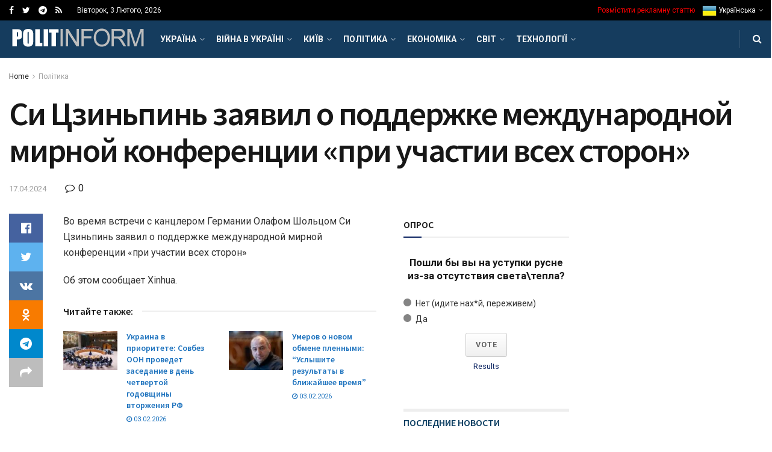

--- FILE ---
content_type: text/html; charset=UTF-8
request_url: https://politinform.net/politics/si-czinpin-zayavil-o-podderzhke-mezhdunarodnoj-mirnoj-konferencii-pri-uchastii-vsex-storon/
body_size: 61683
content:
<!doctype html>
<!--[if lt IE 7]> <html class="no-js lt-ie9 lt-ie8 lt-ie7" lang="uk"> <![endif]-->
<!--[if IE 7]>    <html class="no-js lt-ie9 lt-ie8" lang="uk"> <![endif]-->
<!--[if IE 8]>    <html class="no-js lt-ie9" lang="uk"> <![endif]-->
<!--[if IE 9]>    <html class="no-js lt-ie10" lang="uk"> <![endif]-->
<!--[if gt IE 8]><!--> <html class="no-js" lang="uk"> <!--<![endif]-->
<head>
    <meta http-equiv="Content-Type" content="text/html; charset=UTF-8" />
    <meta name='viewport' content='width=device-width, initial-scale=1, user-scalable=yes' />
    <link rel="profile" href="http://gmpg.org/xfn/11" />
    <link rel="pingback" href="https://politinform.net/xmlrpc.php" />
    <title>Си Цзиньпинь заявил о поддержке международной мирной конференции «при участии всех сторон» &#8211; Політичні новини сьогодні</title>
<meta name='robots' content='max-image-preview:large' />
			<script type="text/javascript">
              var jnews_ajax_url = '/?ajax-request=jnews'
			</script>
			<link rel='dns-prefetch' href='//fonts.googleapis.com' />
<link rel="alternate" type="application/rss+xml" title="Політичні новини сьогодні &raquo; стрічка" href="https://politinform.net/feed/" />
<link rel="alternate" type="application/rss+xml" title="Політичні новини сьогодні &raquo; Канал коментарів" href="https://politinform.net/comments/feed/" />
<link rel="alternate" type="application/rss+xml" title="Політичні новини сьогодні &raquo; Си Цзиньпинь заявил о поддержке международной мирной конференции «при участии всех сторон» Канал коментарів" href="https://politinform.net/politics/si-czinpin-zayavil-o-podderzhke-mezhdunarodnoj-mirnoj-konferencii-pri-uchastii-vsex-storon/feed/" />
<link rel="alternate" title="oEmbed (JSON)" type="application/json+oembed" href="https://politinform.net/wp-json/oembed/1.0/embed?url=https%3A%2F%2Fpolitinform.net%2Fpolitics%2Fsi-czinpin-zayavil-o-podderzhke-mezhdunarodnoj-mirnoj-konferencii-pri-uchastii-vsex-storon%2F" />
<link rel="alternate" title="oEmbed (XML)" type="text/xml+oembed" href="https://politinform.net/wp-json/oembed/1.0/embed?url=https%3A%2F%2Fpolitinform.net%2Fpolitics%2Fsi-czinpin-zayavil-o-podderzhke-mezhdunarodnoj-mirnoj-konferencii-pri-uchastii-vsex-storon%2F&#038;format=xml" />
<style id='wp-img-auto-sizes-contain-inline-css' type='text/css'>
img:is([sizes=auto i],[sizes^="auto," i]){contain-intrinsic-size:3000px 1500px}
/*# sourceURL=wp-img-auto-sizes-contain-inline-css */
</style>
<style id='wp-emoji-styles-inline-css' type='text/css'>

	img.wp-smiley, img.emoji {
		display: inline !important;
		border: none !important;
		box-shadow: none !important;
		height: 1em !important;
		width: 1em !important;
		margin: 0 0.07em !important;
		vertical-align: -0.1em !important;
		background: none !important;
		padding: 0 !important;
	}
/*# sourceURL=wp-emoji-styles-inline-css */
</style>
<link rel='stylesheet' id='wp-block-library-css' href='https://politinform.net/wp-includes/css/dist/block-library/style.min.css?ver=6.9' type='text/css' media='all' />
<style id='classic-theme-styles-inline-css' type='text/css'>
/*! This file is auto-generated */
.wp-block-button__link{color:#fff;background-color:#32373c;border-radius:9999px;box-shadow:none;text-decoration:none;padding:calc(.667em + 2px) calc(1.333em + 2px);font-size:1.125em}.wp-block-file__button{background:#32373c;color:#fff;text-decoration:none}
/*# sourceURL=/wp-includes/css/classic-themes.min.css */
</style>
<style id='global-styles-inline-css' type='text/css'>
:root{--wp--preset--aspect-ratio--square: 1;--wp--preset--aspect-ratio--4-3: 4/3;--wp--preset--aspect-ratio--3-4: 3/4;--wp--preset--aspect-ratio--3-2: 3/2;--wp--preset--aspect-ratio--2-3: 2/3;--wp--preset--aspect-ratio--16-9: 16/9;--wp--preset--aspect-ratio--9-16: 9/16;--wp--preset--color--black: #000000;--wp--preset--color--cyan-bluish-gray: #abb8c3;--wp--preset--color--white: #ffffff;--wp--preset--color--pale-pink: #f78da7;--wp--preset--color--vivid-red: #cf2e2e;--wp--preset--color--luminous-vivid-orange: #ff6900;--wp--preset--color--luminous-vivid-amber: #fcb900;--wp--preset--color--light-green-cyan: #7bdcb5;--wp--preset--color--vivid-green-cyan: #00d084;--wp--preset--color--pale-cyan-blue: #8ed1fc;--wp--preset--color--vivid-cyan-blue: #0693e3;--wp--preset--color--vivid-purple: #9b51e0;--wp--preset--gradient--vivid-cyan-blue-to-vivid-purple: linear-gradient(135deg,rgb(6,147,227) 0%,rgb(155,81,224) 100%);--wp--preset--gradient--light-green-cyan-to-vivid-green-cyan: linear-gradient(135deg,rgb(122,220,180) 0%,rgb(0,208,130) 100%);--wp--preset--gradient--luminous-vivid-amber-to-luminous-vivid-orange: linear-gradient(135deg,rgb(252,185,0) 0%,rgb(255,105,0) 100%);--wp--preset--gradient--luminous-vivid-orange-to-vivid-red: linear-gradient(135deg,rgb(255,105,0) 0%,rgb(207,46,46) 100%);--wp--preset--gradient--very-light-gray-to-cyan-bluish-gray: linear-gradient(135deg,rgb(238,238,238) 0%,rgb(169,184,195) 100%);--wp--preset--gradient--cool-to-warm-spectrum: linear-gradient(135deg,rgb(74,234,220) 0%,rgb(151,120,209) 20%,rgb(207,42,186) 40%,rgb(238,44,130) 60%,rgb(251,105,98) 80%,rgb(254,248,76) 100%);--wp--preset--gradient--blush-light-purple: linear-gradient(135deg,rgb(255,206,236) 0%,rgb(152,150,240) 100%);--wp--preset--gradient--blush-bordeaux: linear-gradient(135deg,rgb(254,205,165) 0%,rgb(254,45,45) 50%,rgb(107,0,62) 100%);--wp--preset--gradient--luminous-dusk: linear-gradient(135deg,rgb(255,203,112) 0%,rgb(199,81,192) 50%,rgb(65,88,208) 100%);--wp--preset--gradient--pale-ocean: linear-gradient(135deg,rgb(255,245,203) 0%,rgb(182,227,212) 50%,rgb(51,167,181) 100%);--wp--preset--gradient--electric-grass: linear-gradient(135deg,rgb(202,248,128) 0%,rgb(113,206,126) 100%);--wp--preset--gradient--midnight: linear-gradient(135deg,rgb(2,3,129) 0%,rgb(40,116,252) 100%);--wp--preset--font-size--small: 13px;--wp--preset--font-size--medium: 20px;--wp--preset--font-size--large: 36px;--wp--preset--font-size--x-large: 42px;--wp--preset--spacing--20: 0.44rem;--wp--preset--spacing--30: 0.67rem;--wp--preset--spacing--40: 1rem;--wp--preset--spacing--50: 1.5rem;--wp--preset--spacing--60: 2.25rem;--wp--preset--spacing--70: 3.38rem;--wp--preset--spacing--80: 5.06rem;--wp--preset--shadow--natural: 6px 6px 9px rgba(0, 0, 0, 0.2);--wp--preset--shadow--deep: 12px 12px 50px rgba(0, 0, 0, 0.4);--wp--preset--shadow--sharp: 6px 6px 0px rgba(0, 0, 0, 0.2);--wp--preset--shadow--outlined: 6px 6px 0px -3px rgb(255, 255, 255), 6px 6px rgb(0, 0, 0);--wp--preset--shadow--crisp: 6px 6px 0px rgb(0, 0, 0);}:where(.is-layout-flex){gap: 0.5em;}:where(.is-layout-grid){gap: 0.5em;}body .is-layout-flex{display: flex;}.is-layout-flex{flex-wrap: wrap;align-items: center;}.is-layout-flex > :is(*, div){margin: 0;}body .is-layout-grid{display: grid;}.is-layout-grid > :is(*, div){margin: 0;}:where(.wp-block-columns.is-layout-flex){gap: 2em;}:where(.wp-block-columns.is-layout-grid){gap: 2em;}:where(.wp-block-post-template.is-layout-flex){gap: 1.25em;}:where(.wp-block-post-template.is-layout-grid){gap: 1.25em;}.has-black-color{color: var(--wp--preset--color--black) !important;}.has-cyan-bluish-gray-color{color: var(--wp--preset--color--cyan-bluish-gray) !important;}.has-white-color{color: var(--wp--preset--color--white) !important;}.has-pale-pink-color{color: var(--wp--preset--color--pale-pink) !important;}.has-vivid-red-color{color: var(--wp--preset--color--vivid-red) !important;}.has-luminous-vivid-orange-color{color: var(--wp--preset--color--luminous-vivid-orange) !important;}.has-luminous-vivid-amber-color{color: var(--wp--preset--color--luminous-vivid-amber) !important;}.has-light-green-cyan-color{color: var(--wp--preset--color--light-green-cyan) !important;}.has-vivid-green-cyan-color{color: var(--wp--preset--color--vivid-green-cyan) !important;}.has-pale-cyan-blue-color{color: var(--wp--preset--color--pale-cyan-blue) !important;}.has-vivid-cyan-blue-color{color: var(--wp--preset--color--vivid-cyan-blue) !important;}.has-vivid-purple-color{color: var(--wp--preset--color--vivid-purple) !important;}.has-black-background-color{background-color: var(--wp--preset--color--black) !important;}.has-cyan-bluish-gray-background-color{background-color: var(--wp--preset--color--cyan-bluish-gray) !important;}.has-white-background-color{background-color: var(--wp--preset--color--white) !important;}.has-pale-pink-background-color{background-color: var(--wp--preset--color--pale-pink) !important;}.has-vivid-red-background-color{background-color: var(--wp--preset--color--vivid-red) !important;}.has-luminous-vivid-orange-background-color{background-color: var(--wp--preset--color--luminous-vivid-orange) !important;}.has-luminous-vivid-amber-background-color{background-color: var(--wp--preset--color--luminous-vivid-amber) !important;}.has-light-green-cyan-background-color{background-color: var(--wp--preset--color--light-green-cyan) !important;}.has-vivid-green-cyan-background-color{background-color: var(--wp--preset--color--vivid-green-cyan) !important;}.has-pale-cyan-blue-background-color{background-color: var(--wp--preset--color--pale-cyan-blue) !important;}.has-vivid-cyan-blue-background-color{background-color: var(--wp--preset--color--vivid-cyan-blue) !important;}.has-vivid-purple-background-color{background-color: var(--wp--preset--color--vivid-purple) !important;}.has-black-border-color{border-color: var(--wp--preset--color--black) !important;}.has-cyan-bluish-gray-border-color{border-color: var(--wp--preset--color--cyan-bluish-gray) !important;}.has-white-border-color{border-color: var(--wp--preset--color--white) !important;}.has-pale-pink-border-color{border-color: var(--wp--preset--color--pale-pink) !important;}.has-vivid-red-border-color{border-color: var(--wp--preset--color--vivid-red) !important;}.has-luminous-vivid-orange-border-color{border-color: var(--wp--preset--color--luminous-vivid-orange) !important;}.has-luminous-vivid-amber-border-color{border-color: var(--wp--preset--color--luminous-vivid-amber) !important;}.has-light-green-cyan-border-color{border-color: var(--wp--preset--color--light-green-cyan) !important;}.has-vivid-green-cyan-border-color{border-color: var(--wp--preset--color--vivid-green-cyan) !important;}.has-pale-cyan-blue-border-color{border-color: var(--wp--preset--color--pale-cyan-blue) !important;}.has-vivid-cyan-blue-border-color{border-color: var(--wp--preset--color--vivid-cyan-blue) !important;}.has-vivid-purple-border-color{border-color: var(--wp--preset--color--vivid-purple) !important;}.has-vivid-cyan-blue-to-vivid-purple-gradient-background{background: var(--wp--preset--gradient--vivid-cyan-blue-to-vivid-purple) !important;}.has-light-green-cyan-to-vivid-green-cyan-gradient-background{background: var(--wp--preset--gradient--light-green-cyan-to-vivid-green-cyan) !important;}.has-luminous-vivid-amber-to-luminous-vivid-orange-gradient-background{background: var(--wp--preset--gradient--luminous-vivid-amber-to-luminous-vivid-orange) !important;}.has-luminous-vivid-orange-to-vivid-red-gradient-background{background: var(--wp--preset--gradient--luminous-vivid-orange-to-vivid-red) !important;}.has-very-light-gray-to-cyan-bluish-gray-gradient-background{background: var(--wp--preset--gradient--very-light-gray-to-cyan-bluish-gray) !important;}.has-cool-to-warm-spectrum-gradient-background{background: var(--wp--preset--gradient--cool-to-warm-spectrum) !important;}.has-blush-light-purple-gradient-background{background: var(--wp--preset--gradient--blush-light-purple) !important;}.has-blush-bordeaux-gradient-background{background: var(--wp--preset--gradient--blush-bordeaux) !important;}.has-luminous-dusk-gradient-background{background: var(--wp--preset--gradient--luminous-dusk) !important;}.has-pale-ocean-gradient-background{background: var(--wp--preset--gradient--pale-ocean) !important;}.has-electric-grass-gradient-background{background: var(--wp--preset--gradient--electric-grass) !important;}.has-midnight-gradient-background{background: var(--wp--preset--gradient--midnight) !important;}.has-small-font-size{font-size: var(--wp--preset--font-size--small) !important;}.has-medium-font-size{font-size: var(--wp--preset--font-size--medium) !important;}.has-large-font-size{font-size: var(--wp--preset--font-size--large) !important;}.has-x-large-font-size{font-size: var(--wp--preset--font-size--x-large) !important;}
:where(.wp-block-post-template.is-layout-flex){gap: 1.25em;}:where(.wp-block-post-template.is-layout-grid){gap: 1.25em;}
:where(.wp-block-term-template.is-layout-flex){gap: 1.25em;}:where(.wp-block-term-template.is-layout-grid){gap: 1.25em;}
:where(.wp-block-columns.is-layout-flex){gap: 2em;}:where(.wp-block-columns.is-layout-grid){gap: 2em;}
:root :where(.wp-block-pullquote){font-size: 1.5em;line-height: 1.6;}
/*# sourceURL=global-styles-inline-css */
</style>
<link rel='stylesheet' id='js_composer_front-css' href='https://politinform.net/wp-content/plugins/js_composer/assets/css/js_composer.min.css?ver=6.4.2' type='text/css' media='all' />
<link rel='stylesheet' id='jeg_customizer_font-css' href='//fonts.googleapis.com/css?family=Roboto%3Aregular%2C700%7CSource+Sans+Pro%3A600%2Cregular%2C600&#038;display=swap&#038;ver=1.2.5' type='text/css' media='all' />
<link rel='stylesheet' id='mediaelement-css' href='https://politinform.net/wp-includes/js/mediaelement/mediaelementplayer-legacy.min.css?ver=4.2.17' type='text/css' media='all' />
<link rel='stylesheet' id='wp-mediaelement-css' href='https://politinform.net/wp-includes/js/mediaelement/wp-mediaelement.min.css?ver=6.9' type='text/css' media='all' />
<link rel='stylesheet' id='jnews-frontend-css' href='https://politinform.net/wp-content/themes/jnews/assets/dist/frontend.min.css?ver=7.1.8' type='text/css' media='all' />
<link rel='stylesheet' id='jnews-elementor-css' href='https://politinform.net/wp-content/themes/jnews/assets/css/elementor-frontend.css?ver=7.1.8' type='text/css' media='all' />
<link rel='stylesheet' id='jnews-style-css' href='https://politinform.net/wp-content/themes/jnews/style.css?ver=7.1.8' type='text/css' media='all' />
<link rel='stylesheet' id='jnews-darkmode-css' href='https://politinform.net/wp-content/themes/jnews/assets/css/darkmode.css?ver=7.1.8' type='text/css' media='all' />
<link rel='stylesheet' id='jnews-scheme-css' href='https://politinform.net/wp-content/themes/jnews/data/import/localnews/scheme.css?ver=7.1.8' type='text/css' media='all' />
<link rel='stylesheet' id='jnews-select-share-css' href='https://politinform.net/wp-content/plugins/jnews-social-share/assets/css/plugin.css' type='text/css' media='all' />
<script type="text/javascript" src="https://politinform.net/wp-includes/js/jquery/jquery.min.js?ver=3.7.1" id="jquery-core-js"></script>
<script type="text/javascript" src="https://politinform.net/wp-includes/js/jquery/jquery-migrate.min.js?ver=3.4.1" id="jquery-migrate-js"></script>
<link rel="https://api.w.org/" href="https://politinform.net/wp-json/" /><link rel="alternate" title="JSON" type="application/json" href="https://politinform.net/wp-json/wp/v2/posts/152660" /><link rel="EditURI" type="application/rsd+xml" title="RSD" href="https://politinform.net/xmlrpc.php?rsd" />
<meta name="generator" content="WordPress 6.9" />
<link rel="canonical" href="https://politinform.net/politics/si-czinpin-zayavil-o-podderzhke-mezhdunarodnoj-mirnoj-konferencii-pri-uchastii-vsex-storon/" />
<link rel='shortlink' href='https://politinform.net/?p=152660' />
<meta name="generator" content="Elementor 3.35.0; features: additional_custom_breakpoints; settings: css_print_method-external, google_font-enabled, font_display-auto">
			<style>
				.e-con.e-parent:nth-of-type(n+4):not(.e-lazyloaded):not(.e-no-lazyload),
				.e-con.e-parent:nth-of-type(n+4):not(.e-lazyloaded):not(.e-no-lazyload) * {
					background-image: none !important;
				}
				@media screen and (max-height: 1024px) {
					.e-con.e-parent:nth-of-type(n+3):not(.e-lazyloaded):not(.e-no-lazyload),
					.e-con.e-parent:nth-of-type(n+3):not(.e-lazyloaded):not(.e-no-lazyload) * {
						background-image: none !important;
					}
				}
				@media screen and (max-height: 640px) {
					.e-con.e-parent:nth-of-type(n+2):not(.e-lazyloaded):not(.e-no-lazyload),
					.e-con.e-parent:nth-of-type(n+2):not(.e-lazyloaded):not(.e-no-lazyload) * {
						background-image: none !important;
					}
				}
			</style>
			<meta name="generator" content="Powered by WPBakery Page Builder - drag and drop page builder for WordPress."/>
<script type='application/ld+json'>{"@context":"http:\/\/schema.org","@type":"Organization","@id":"https:\/\/politinform.net\/#organization","url":"https:\/\/politinform.net\/","name":"","logo":{"@type":"ImageObject","url":""},"sameAs":["#","https:\/\/twitter.com\/politinformnet","https:\/\/t.me\/politinform_net","https:\/\/politinform.net\/feed\/"]}</script>
<script type='application/ld+json'>{"@context":"http:\/\/schema.org","@type":"WebSite","@id":"https:\/\/politinform.net\/#website","url":"https:\/\/politinform.net\/","name":"","potentialAction":{"@type":"SearchAction","target":"https:\/\/politinform.net\/?s={search_term_string}","query-input":"required name=search_term_string"}}</script>
<link rel="icon" href="https://politinform.net/wp-content/uploads/2023/08/favicon.ico" sizes="32x32" />
<link rel="icon" href="https://politinform.net/wp-content/uploads/2023/08/favicon.ico" sizes="192x192" />
<link rel="apple-touch-icon" href="https://politinform.net/wp-content/uploads/2023/08/favicon.ico" />
<meta name="msapplication-TileImage" content="https://politinform.net/wp-content/uploads/2023/08/favicon.ico" />
<style id="jeg_dynamic_css" type="text/css" data-type="jeg_custom-css">@media only screen and (min-width : 1200px) { .container, .jeg_vc_content > .vc_row, .jeg_vc_content > .vc_element > .vc_row, .jeg_vc_content > .vc_row[data-vc-full-width="true"]:not([data-vc-stretch-content="true"]) > .jeg-vc-wrapper, .jeg_vc_content > .vc_element > .vc_row[data-vc-full-width="true"]:not([data-vc-stretch-content="true"]) > .jeg-vc-wrapper { max-width : 1340px; } .elementor-section.elementor-section-boxed > .elementor-container { max-width : 1340px; }  } @media only screen and (min-width : 1441px) { .container, .jeg_vc_content > .vc_row, .jeg_vc_content > .vc_element > .vc_row, .jeg_vc_content > .vc_row[data-vc-full-width="true"]:not([data-vc-stretch-content="true"]) > .jeg-vc-wrapper, .jeg_vc_content > .vc_element > .vc_row[data-vc-full-width="true"]:not([data-vc-stretch-content="true"]) > .jeg-vc-wrapper { max-width : 1370px; } .elementor-section.elementor-section-boxed > .elementor-container { max-width : 1370px; }  } body,.newsfeed_carousel.owl-carousel .owl-nav div,.jeg_filter_button,.owl-carousel .owl-nav div,.jeg_readmore,.jeg_hero_style_7 .jeg_post_meta a,.widget_calendar thead th,.widget_calendar tfoot a,.jeg_socialcounter a,.entry-header .jeg_meta_like a,.entry-header .jeg_meta_comment a,.entry-content tbody tr:hover,.entry-content th,.jeg_splitpost_nav li:hover a,#breadcrumbs a,.jeg_author_socials a:hover,.jeg_footer_content a,.jeg_footer_bottom a,.jeg_cartcontent,.woocommerce .woocommerce-breadcrumb a { color : #171717; } a,.jeg_menu_style_5 > li > a:hover,.jeg_menu_style_5 > li.sfHover > a,.jeg_menu_style_5 > li.current-menu-item > a,.jeg_menu_style_5 > li.current-menu-ancestor > a,.jeg_navbar .jeg_menu:not(.jeg_main_menu) > li > a:hover,.jeg_midbar .jeg_menu:not(.jeg_main_menu) > li > a:hover,.jeg_side_tabs li.active,.jeg_block_heading_5 strong,.jeg_block_heading_6 strong,.jeg_block_heading_7 strong,.jeg_block_heading_8 strong,.jeg_subcat_list li a:hover,.jeg_subcat_list li button:hover,.jeg_pl_lg_7 .jeg_thumb .jeg_post_category a,.jeg_pl_xs_2:before,.jeg_pl_xs_4 .jeg_postblock_content:before,.jeg_postblock .jeg_post_title a:hover,.jeg_hero_style_6 .jeg_post_title a:hover,.jeg_sidefeed .jeg_pl_xs_3 .jeg_post_title a:hover,.widget_jnews_popular .jeg_post_title a:hover,.jeg_meta_author a,.widget_archive li a:hover,.widget_pages li a:hover,.widget_meta li a:hover,.widget_recent_entries li a:hover,.widget_rss li a:hover,.widget_rss cite,.widget_categories li a:hover,.widget_categories li.current-cat > a,#breadcrumbs a:hover,.jeg_share_count .counts,.commentlist .bypostauthor > .comment-body > .comment-author > .fn,span.required,.jeg_review_title,.bestprice .price,.authorlink a:hover,.jeg_vertical_playlist .jeg_video_playlist_play_icon,.jeg_vertical_playlist .jeg_video_playlist_item.active .jeg_video_playlist_thumbnail:before,.jeg_horizontal_playlist .jeg_video_playlist_play,.woocommerce li.product .pricegroup .button,.widget_display_forums li a:hover,.widget_display_topics li:before,.widget_display_replies li:before,.widget_display_views li:before,.bbp-breadcrumb a:hover,.jeg_mobile_menu li.sfHover > a,.jeg_mobile_menu li a:hover,.split-template-6 .pagenum { color : #0c2461; } .jeg_menu_style_1 > li > a:before,.jeg_menu_style_2 > li > a:before,.jeg_menu_style_3 > li > a:before,.jeg_side_toggle,.jeg_slide_caption .jeg_post_category a,.jeg_slider_type_1 .owl-nav .owl-next,.jeg_block_heading_1 .jeg_block_title span,.jeg_block_heading_2 .jeg_block_title span,.jeg_block_heading_3,.jeg_block_heading_4 .jeg_block_title span,.jeg_block_heading_6:after,.jeg_pl_lg_box .jeg_post_category a,.jeg_pl_md_box .jeg_post_category a,.jeg_readmore:hover,.jeg_thumb .jeg_post_category a,.jeg_block_loadmore a:hover, .jeg_postblock.alt .jeg_block_loadmore a:hover,.jeg_block_loadmore a.active,.jeg_postblock_carousel_2 .jeg_post_category a,.jeg_heroblock .jeg_post_category a,.jeg_pagenav_1 .page_number.active,.jeg_pagenav_1 .page_number.active:hover,input[type="submit"],.btn,.button,.widget_tag_cloud a:hover,.popularpost_item:hover .jeg_post_title a:before,.jeg_splitpost_4 .page_nav,.jeg_splitpost_5 .page_nav,.jeg_post_via a:hover,.jeg_post_source a:hover,.jeg_post_tags a:hover,.comment-reply-title small a:before,.comment-reply-title small a:after,.jeg_storelist .productlink,.authorlink li.active a:before,.jeg_footer.dark .socials_widget:not(.nobg) a:hover .fa,.jeg_breakingnews_title,.jeg_overlay_slider_bottom.owl-carousel .owl-nav div,.jeg_overlay_slider_bottom.owl-carousel .owl-nav div:hover,.jeg_vertical_playlist .jeg_video_playlist_current,.woocommerce span.onsale,.woocommerce #respond input#submit:hover,.woocommerce a.button:hover,.woocommerce button.button:hover,.woocommerce input.button:hover,.woocommerce #respond input#submit.alt,.woocommerce a.button.alt,.woocommerce button.button.alt,.woocommerce input.button.alt,.jeg_popup_post .caption,.jeg_footer.dark input[type="submit"],.jeg_footer.dark .btn,.jeg_footer.dark .button,.footer_widget.widget_tag_cloud a:hover, .jeg_inner_content .content-inner .jeg_post_category a:hover, #buddypress .standard-form button, #buddypress a.button, #buddypress input[type="submit"], #buddypress input[type="button"], #buddypress input[type="reset"], #buddypress ul.button-nav li a, #buddypress .generic-button a, #buddypress .generic-button button, #buddypress .comment-reply-link, #buddypress a.bp-title-button, #buddypress.buddypress-wrap .members-list li .user-update .activity-read-more a, div#buddypress .standard-form button:hover,div#buddypress a.button:hover,div#buddypress input[type="submit"]:hover,div#buddypress input[type="button"]:hover,div#buddypress input[type="reset"]:hover,div#buddypress ul.button-nav li a:hover,div#buddypress .generic-button a:hover,div#buddypress .generic-button button:hover,div#buddypress .comment-reply-link:hover,div#buddypress a.bp-title-button:hover,div#buddypress.buddypress-wrap .members-list li .user-update .activity-read-more a:hover, #buddypress #item-nav .item-list-tabs ul li a:before, .jeg_inner_content .jeg_meta_container .follow-wrapper a { background-color : #0c2461; } .jeg_block_heading_7 .jeg_block_title span, .jeg_readmore:hover, .jeg_block_loadmore a:hover, .jeg_block_loadmore a.active, .jeg_pagenav_1 .page_number.active, .jeg_pagenav_1 .page_number.active:hover, .jeg_pagenav_3 .page_number:hover, .jeg_prevnext_post a:hover h3, .jeg_overlay_slider .jeg_post_category, .jeg_sidefeed .jeg_post.active, .jeg_vertical_playlist.jeg_vertical_playlist .jeg_video_playlist_item.active .jeg_video_playlist_thumbnail img, .jeg_horizontal_playlist .jeg_video_playlist_item.active { border-color : #0c2461; } .jeg_tabpost_nav li.active, .woocommerce div.product .woocommerce-tabs ul.tabs li.active { border-bottom-color : #0c2461; } h1,h2,h3,h4,h5,h6,.jeg_post_title a,.entry-header .jeg_post_title,.jeg_hero_style_7 .jeg_post_title a,.jeg_block_title,.jeg_splitpost_bar .current_title,.jeg_video_playlist_title,.gallery-caption,.jeg_push_notification_button>a.button { color : #171717; } .split-template-9 .pagenum, .split-template-10 .pagenum, .split-template-11 .pagenum, .split-template-12 .pagenum, .split-template-13 .pagenum, .split-template-15 .pagenum, .split-template-18 .pagenum, .split-template-20 .pagenum, .split-template-19 .current_title span, .split-template-20 .current_title span { background-color : #171717; } .entry-content .content-inner a { color : #1e73be; } .jeg_topbar, .jeg_topbar.dark, .jeg_topbar.custom { background : #000000; } .jeg_topbar, .jeg_topbar.dark { border-color : #dd3333; } .jeg_topbar .jeg_nav_item, .jeg_topbar.dark .jeg_nav_item { border-color : rgba(255,255,255,0); } .jeg_midbar { height : 74px; } .jeg_midbar, .jeg_midbar.dark { background-color : #dd3333; } .jeg_header .jeg_bottombar.jeg_navbar,.jeg_bottombar .jeg_nav_icon { height : 62px; } .jeg_header .jeg_bottombar.jeg_navbar, .jeg_header .jeg_bottombar .jeg_main_menu:not(.jeg_menu_style_1) > li > a, .jeg_header .jeg_bottombar .jeg_menu_style_1 > li, .jeg_header .jeg_bottombar .jeg_menu:not(.jeg_main_menu) > li > a { line-height : 62px; } .jeg_header .jeg_bottombar.jeg_navbar_wrapper:not(.jeg_navbar_boxed), .jeg_header .jeg_bottombar.jeg_navbar_boxed .jeg_nav_row { background : #153c5e; } .jeg_header .jeg_bottombar, .jeg_header .jeg_bottombar.jeg_navbar_dark, .jeg_bottombar.jeg_navbar_boxed .jeg_nav_row, .jeg_bottombar.jeg_navbar_dark.jeg_navbar_boxed .jeg_nav_row { border-bottom-width : 0px; } .jeg_mobile_midbar, .jeg_mobile_midbar.dark { background : #0a3d62; } .jeg_header .socials_widget > a > i.fa:before { color : #ffffff; } .jeg_nav_search { width : 78%; } .jeg_footer_content,.jeg_footer.dark .jeg_footer_content { background-color : #f7f7f7; color : #343840; } .jeg_footer_secondary,.jeg_footer.dark .jeg_footer_secondary,.jeg_footer_bottom,.jeg_footer.dark .jeg_footer_bottom,.jeg_footer_sidecontent .jeg_footer_primary { color : rgba(0,0,0,0.7); } .jeg_footer_bottom a,.jeg_footer.dark .jeg_footer_bottom a,.jeg_footer_secondary a,.jeg_footer.dark .jeg_footer_secondary a,.jeg_footer_sidecontent .jeg_footer_primary a,.jeg_footer_sidecontent.dark .jeg_footer_primary a { color : #000000; } .jeg_menu_footer a,.jeg_footer.dark .jeg_menu_footer a,.jeg_footer_sidecontent .jeg_footer_primary .col-md-7 .jeg_menu_footer a { color : #000000; } .jeg_menu_footer li:not(:last-child):after,.jeg_footer.dark .jeg_menu_footer li:not(:last-child):after { color : rgba(255,255,255,0.5); } body,input,textarea,select,.chosen-container-single .chosen-single,.btn,.button { font-family: Roboto,Helvetica,Arial,sans-serif; } .jeg_post_title, .entry-header .jeg_post_title, .jeg_single_tpl_2 .entry-header .jeg_post_title, .jeg_single_tpl_3 .entry-header .jeg_post_title, .jeg_single_tpl_6 .entry-header .jeg_post_title { font-family: "Source Sans Pro",Helvetica,Arial,sans-serif; } h3.jeg_block_title, .jeg_footer .jeg_footer_heading h3, .jeg_footer .widget h2, .jeg_tabpost_nav li { font-family: "Source Sans Pro",Helvetica,Arial,sans-serif;font-weight : 600; font-style : normal;  } </style><style type="text/css">
					.no_thumbnail .jeg_thumb,
					.thumbnail-container.no_thumbnail {
					    display: none !important;
					}
					.jeg_search_result .jeg_pl_xs_3.no_thumbnail .jeg_postblock_content,
					.jeg_sidefeed .jeg_pl_xs_3.no_thumbnail .jeg_postblock_content,
					.jeg_pl_sm.no_thumbnail .jeg_postblock_content {
					    margin-left: 0;
					}
					.jeg_postblock_11 .no_thumbnail .jeg_postblock_content,
					.jeg_postblock_12 .no_thumbnail .jeg_postblock_content,
					.jeg_postblock_12.jeg_col_3o3 .no_thumbnail .jeg_postblock_content  {
					    margin-top: 0;
					}
					.jeg_postblock_15 .jeg_pl_md_box.no_thumbnail .jeg_postblock_content,
					.jeg_postblock_19 .jeg_pl_md_box.no_thumbnail .jeg_postblock_content,
					.jeg_postblock_24 .jeg_pl_md_box.no_thumbnail .jeg_postblock_content,
					.jeg_sidefeed .jeg_pl_md_box .jeg_postblock_content {
					    position: relative;
					}
					.jeg_postblock_carousel_2 .no_thumbnail .jeg_post_title a,
					.jeg_postblock_carousel_2 .no_thumbnail .jeg_post_title a:hover,
					.jeg_postblock_carousel_2 .no_thumbnail .jeg_post_meta .fa {
					    color: #212121 !important;
					} 
				</style><noscript><style> .wpb_animate_when_almost_visible { opacity: 1; }</style></noscript></head>
<body class="wp-singular post-template-default single single-post postid-152660 single-format-standard wp-embed-responsive wp-theme-jnews jeg_toggle_dark jeg_single_tpl_2 jnews jsc_normal wpb-js-composer js-comp-ver-6.4.2 vc_responsive elementor-default elementor-kit-51584">

    
    
    <div class="jeg_ad jeg_ad_top jnews_header_top_ads">
        <div class='ads-wrapper  '></div>    </div>

    <!-- The Main Wrapper
    ============================================= -->
    <div class="jeg_viewport">

        
        <div class="jeg_header_wrapper">
            <div class="jeg_header_instagram_wrapper">
    </div>

<!-- HEADER -->
<div class="jeg_header normal">
    <div class="jeg_topbar jeg_container dark">
    <div class="container">
        <div class="jeg_nav_row">
            
                <div class="jeg_nav_col jeg_nav_left  jeg_nav_grow">
                    <div class="item_wrap jeg_nav_alignleft">
                        			<div
				class="jeg_nav_item socials_widget jeg_social_icon_block nobg">
				<a href="#" target='_blank' class="jeg_facebook"><i class="fa fa-facebook"></i> </a><a href="https://twitter.com/politinformnet" target="_blank" class="jeg_twitter external" rel="nofollow"><i class="fa fa-twitter"></i> </a><a href="https://t.me/politinform_net" target="_blank" class="jeg_telegram external" rel="nofollow"><i class="fa fa-telegram"></i> </a><a href="https://politinform.net/feed/" target='_blank' class="jeg_rss"><i class="fa fa-rss"></i> </a>			</div>
			<div class="jeg_nav_item jeg_top_date">
    Вівторок, 3 Лютого, 2026</div>                    </div>
                </div>

                
                <div class="jeg_nav_col jeg_nav_center  jeg_nav_normal">
                    <div class="item_wrap jeg_nav_aligncenter">
                                            </div>
                </div>

                
                <div class="jeg_nav_col jeg_nav_right  jeg_nav_grow">
                    <div class="item_wrap jeg_nav_alignright">
                        <div class="jeg_nav_item">
	<ul class="jeg_menu jeg_top_menu"><li id="menu-item-20365" class="menu-item menu-item-type-custom menu-item-object-custom menu-item-20365"><a href="https://digestmediaholding.com/" title="Разместить рекламную статью"><font color="#ff0000">Розмістити рекламну статтю</font></a></li>
<li class="menu-item menu-item-gtranslate menu-item-has-children notranslate"><a href="#" data-gt-lang="ru" class="gt-current-wrapper notranslate"><img loading="lazy" src="https://politinform.net/wp-content/plugins/gtranslate/flags/24/ru.png" width="24" height="24" alt="ru" loading="lazy"> <span>Русский</span></a><ul class="dropdown-menu sub-menu"><li class="menu-item menu-item-gtranslate-child"><a href="#" data-gt-lang="ar" class="notranslate"><img loading="lazy" src="https://politinform.net/wp-content/plugins/gtranslate/flags/24/ar.png" width="24" height="24" alt="ar" loading="lazy"> <span>العربية</span></a></li><li class="menu-item menu-item-gtranslate-child"><a href="#" data-gt-lang="zh-CN" class="notranslate"><img loading="lazy" src="https://politinform.net/wp-content/plugins/gtranslate/flags/24/zh-CN.png" width="24" height="24" alt="zh-CN" loading="lazy"> <span>简体中文</span></a></li><li class="menu-item menu-item-gtranslate-child"><a href="#" data-gt-lang="cs" class="notranslate"><img loading="lazy" src="https://politinform.net/wp-content/plugins/gtranslate/flags/24/cs.png" width="24" height="24" alt="cs" loading="lazy"> <span>Čeština‎</span></a></li><li class="menu-item menu-item-gtranslate-child"><a href="#" data-gt-lang="nl" class="notranslate"><img loading="lazy" src="https://politinform.net/wp-content/plugins/gtranslate/flags/24/nl.png" width="24" height="24" alt="nl" loading="lazy"> <span>Nederlands</span></a></li><li class="menu-item menu-item-gtranslate-child"><a href="#" data-gt-lang="en" class="notranslate"><img loading="lazy" src="https://politinform.net/wp-content/plugins/gtranslate/flags/24/en.png" width="24" height="24" alt="en" loading="lazy"> <span>English</span></a></li><li class="menu-item menu-item-gtranslate-child"><a href="#" data-gt-lang="fr" class="notranslate"><img loading="lazy" src="https://politinform.net/wp-content/plugins/gtranslate/flags/24/fr.png" width="24" height="24" alt="fr" loading="lazy"> <span>Français</span></a></li><li class="menu-item menu-item-gtranslate-child"><a href="#" data-gt-lang="de" class="notranslate"><img loading="lazy" src="https://politinform.net/wp-content/plugins/gtranslate/flags/24/de.png" width="24" height="24" alt="de" loading="lazy"> <span>Deutsch</span></a></li><li class="menu-item menu-item-gtranslate-child"><a href="#" data-gt-lang="it" class="notranslate"><img loading="lazy" src="https://politinform.net/wp-content/plugins/gtranslate/flags/24/it.png" width="24" height="24" alt="it" loading="lazy"> <span>Italiano</span></a></li><li class="menu-item menu-item-gtranslate-child"><a href="#" data-gt-lang="pt" class="notranslate"><img loading="lazy" src="https://politinform.net/wp-content/plugins/gtranslate/flags/24/pt.png" width="24" height="24" alt="pt" loading="lazy"> <span>Português</span></a></li><li class="menu-item menu-item-gtranslate-child"><a href="#" data-gt-lang="ru" class="gt-current-lang notranslate"><img loading="lazy" src="https://politinform.net/wp-content/plugins/gtranslate/flags/24/ru.png" width="24" height="24" alt="ru" loading="lazy"> <span>Русский</span></a></li><li class="menu-item menu-item-gtranslate-child"><a href="#" data-gt-lang="es" class="notranslate"><img loading="lazy" src="https://politinform.net/wp-content/plugins/gtranslate/flags/24/es.png" width="24" height="24" alt="es" loading="lazy"> <span>Español</span></a></li><li class="menu-item menu-item-gtranslate-child"><a href="#" data-gt-lang="uk" class="notranslate"><img loading="lazy" src="https://politinform.net/wp-content/plugins/gtranslate/flags/24/uk.png" width="24" height="24" alt="uk" loading="lazy"> <span>Українська</span></a></li></ul></li></ul></div>                    </div>
                </div>

                        </div>
    </div>
</div><!-- /.jeg_container --><div class="jeg_bottombar jeg_navbar jeg_container jeg_navbar_wrapper jeg_navbar_normal jeg_navbar_dark">
    <div class="container">
        <div class="jeg_nav_row">
            
                <div class="jeg_nav_col jeg_nav_left jeg_nav_grow">
                    <div class="item_wrap jeg_nav_alignleft">
                        <div class="jeg_nav_item jeg_logo jeg_desktop_logo">
			<div class="site-title">
	    	<a href="https://politinform.net/" style="padding: 0px 0px 4px 0px;">
	    	    <img class='jeg_logo_img' src="https://politinform.net/wp-content/uploads/2023/08/logo.png"  alt="Політичні новини сьогодні"data-light-src="https://politinform.net/wp-content/uploads/2023/08/logo.png" data-light-srcset="https://politinform.net/wp-content/uploads/2023/08/logo.png 1x,  2x" data-dark-src="https://politinform.net/wp-content/uploads/2021/04/logo.png" data-dark-srcset="https://politinform.net/wp-content/uploads/2021/04/logo.png 1x, https://politinform.net/wp-content/themes/jnews/assets/img/logo_darkmode@2x.png 2x">	    	</a>
	    </div>
	</div><div class="jeg_main_menu_wrapper">
<div class="jeg_nav_item jeg_mainmenu_wrap"><ul class="jeg_menu jeg_main_menu jeg_menu_style_5" data-animation="animate"><li id="menu-item-16" class="menu-item menu-item-type-taxonomy menu-item-object-category menu-item-16 bgnav jeg_megamenu category_1" data-number="9"  data-item-row="default" ><a href="https://politinform.net/ukraine/">Україна</a><div class="sub-menu">
                    <div class="jeg_newsfeed clearfix">
                <div class="jeg_newsfeed_list">
                    <div data-cat-id="1" data-load-status="loaded" class="jeg_newsfeed_container">
                        <div class="newsfeed_carousel owl-carousel no_subcat">
                            <div class="jeg_newsfeed_item ">
                    <div class="jeg_thumb">
                        
                        <a href="https://politinform.net/ukraine/sily-bespilotnyx-sistem-porazili-vrazheskie-celi-na-20-mlrd-video/"><div class="thumbnail-container size-500 "><img fetchpriority="high" width="360" height="180" src="https://politinform.net/wp-content/themes/jnews/assets/img/jeg-empty.png" class="attachment-jnews-360x180 size-jnews-360x180 owl-lazy wp-post-image" alt="Силы беспилотных систем поразили вражеские цели на $20 млрд. ВИДЕО" decoding="async" sizes="(max-width: 360px) 100vw, 360px" data-src="https://politinform.net/wp-content/uploads/2026/01/1767677932_ezgif-518e56d20f4133-scaled.webp-360x180.jpg" /></div></a>
                    </div>
                    <h3 class="jeg_post_title"><a href="https://politinform.net/ukraine/sily-bespilotnyx-sistem-porazili-vrazheskie-celi-na-20-mlrd-video/">Силы беспилотных систем поразили вражеские цели на $20 млрд. ВИДЕО</a></h3>
                </div><div class="jeg_newsfeed_item ">
                    <div class="jeg_thumb">
                        
                        <a href="https://politinform.net/ukraine/merc-bet-trevogu-ukraina-na-grani-gumanitarnogo-energeticheskogo-krizisa/"><div class="thumbnail-container size-500 "><img width="360" height="180" src="https://politinform.net/wp-content/themes/jnews/assets/img/jeg-empty.png" class="attachment-jnews-360x180 size-jnews-360x180 owl-lazy wp-post-image" alt="Мерц бьет тревогу: Украина на грани гуманитарного энергетического кризиса" decoding="async" sizes="(max-width: 360px) 100vw, 360px" data-src="https://politinform.net/wp-content/uploads/2026/01/1767644302_mercc.webp-360x180.jpg" /></div></a>
                    </div>
                    <h3 class="jeg_post_title"><a href="https://politinform.net/ukraine/merc-bet-trevogu-ukraina-na-grani-gumanitarnogo-energeticheskogo-krizisa/">Мерц бьет тревогу: Украина на грани гуманитарного энергетического кризиса</a></h3>
                </div><div class="jeg_newsfeed_item ">
                    <div class="jeg_thumb">
                        
                        <a href="https://politinform.net/ukraine/vyxolennye-pristebateli-perexvat-gur-pokazal-uroven-doveriya-rossiyan-k-voennomu-rukovodstvu-rf-audio/"><div class="thumbnail-container size-500 "><img width="360" height="180" src="https://politinform.net/wp-content/themes/jnews/assets/img/jeg-empty.png" class="attachment-jnews-360x180 size-jnews-360x180 owl-lazy wp-post-image" alt="«Выхоленные пристебатели»: перехват ГУР показал уровень доверия россиян к военному руководству РФ. АУДИО" decoding="async" sizes="(max-width: 360px) 100vw, 360px" data-src="https://politinform.net/wp-content/uploads/2026/01/1767641496_putin-voen-vystavka.webp-360x180.jpg" /></div></a>
                    </div>
                    <h3 class="jeg_post_title"><a href="https://politinform.net/ukraine/vyxolennye-pristebateli-perexvat-gur-pokazal-uroven-doveriya-rossiyan-k-voennomu-rukovodstvu-rf-audio/">«Выхоленные пристебатели»: перехват ГУР показал уровень доверия россиян к военному руководству РФ. АУДИО</a></h3>
                </div><div class="jeg_newsfeed_item ">
                    <div class="jeg_thumb">
                        
                        <a href="https://politinform.net/ukraine/eto-konec-nato-daniya-zhestko-predupredila-ssha-iz-za-grenlandii/"><div class="thumbnail-container size-500 "><img loading="lazy" width="360" height="180" src="https://politinform.net/wp-content/themes/jnews/assets/img/jeg-empty.png" class="attachment-jnews-360x180 size-jnews-360x180 owl-lazy wp-post-image" alt="«Это конец НАТО»: Дания жестко предупредила США из-за Гренландии" decoding="async" sizes="(max-width: 360px) 100vw, 360px" data-src="https://politinform.net/wp-content/uploads/2026/01/1767643368_frederik-mikrof.webp-360x180.jpg" /></div></a>
                    </div>
                    <h3 class="jeg_post_title"><a href="https://politinform.net/ukraine/eto-konec-nato-daniya-zhestko-predupredila-ssha-iz-za-grenlandii/">«Это конец НАТО»: Дания жестко предупредила США из-за Гренландии</a></h3>
                </div><div class="jeg_newsfeed_item ">
                    <div class="jeg_thumb">
                        
                        <a href="https://politinform.net/ukraine/pojmali-krysu-v-kupyanske-vzyali-v-plen-okkupanta-korrektirovshhika-udarov-video/"><div class="thumbnail-container size-500 "><img loading="lazy" width="360" height="180" src="https://politinform.net/wp-content/themes/jnews/assets/img/jeg-empty.png" class="attachment-jnews-360x180 size-jnews-360x180 owl-lazy wp-post-image" alt="Поймали «крысу»: в Купянске взяли в плен оккупанта-корректировщика ударов. ВИДЕО" decoding="async" sizes="(max-width: 360px) 100vw, 360px" data-src="https://politinform.net/wp-content/uploads/2026/01/1767642007_voina-zima-flag.webp-360x180.jpg" /></div></a>
                    </div>
                    <h3 class="jeg_post_title"><a href="https://politinform.net/ukraine/pojmali-krysu-v-kupyanske-vzyali-v-plen-okkupanta-korrektirovshhika-udarov-video/">Поймали «крысу»: в Купянске взяли в плен оккупанта-корректировщика ударов. ВИДЕО</a></h3>
                </div><div class="jeg_newsfeed_item ">
                    <div class="jeg_thumb">
                        
                        <a href="https://politinform.net/ukraine/oficialno-zelenskij-rasskazal-kakoe-poruchenie-poluchil-vasilij-malyuk/"><div class="thumbnail-container size-500 "><img loading="lazy" width="360" height="180" src="https://politinform.net/wp-content/themes/jnews/assets/img/jeg-empty.png" class="attachment-jnews-360x180 size-jnews-360x180 owl-lazy wp-post-image" alt="Официально: Зеленский рассказал, какое поручение получил Василий Малюк" decoding="async" sizes="(max-width: 360px) 100vw, 360px" data-src="https://politinform.net/wp-content/uploads/2026/01/1767637259_maliuk-pautina.webp-360x180.jpg" /></div></a>
                    </div>
                    <h3 class="jeg_post_title"><a href="https://politinform.net/ukraine/oficialno-zelenskij-rasskazal-kakoe-poruchenie-poluchil-vasilij-malyuk/">Официально: Зеленский рассказал, какое поручение получил Василий Малюк</a></h3>
                </div><div class="jeg_newsfeed_item ">
                    <div class="jeg_thumb">
                        
                        <a href="https://politinform.net/ukraine/kitaj-obvinil-trampa-v-ispolzovanii-vydumannoj-ugrozy-dlya-anneksii-grenlandii/"><div class="thumbnail-container size-500 "><img loading="lazy" width="360" height="180" src="https://politinform.net/wp-content/themes/jnews/assets/img/jeg-empty.png" class="attachment-jnews-360x180 size-jnews-360x180 owl-lazy wp-post-image" alt="Китай обвинил Трампа в использовании выдуманной «угрозы» для аннексии Гренландии" decoding="async" sizes="(max-width: 360px) 100vw, 360px" data-src="https://politinform.net/wp-content/uploads/2026/01/1767629020_kitai-ssa-flag.webp-360x180.jpg" /></div></a>
                    </div>
                    <h3 class="jeg_post_title"><a href="https://politinform.net/ukraine/kitaj-obvinil-trampa-v-ispolzovanii-vydumannoj-ugrozy-dlya-anneksii-grenlandii/">Китай обвинил Трампа в использовании выдуманной «угрозы» для аннексии Гренландии</a></h3>
                </div><div class="jeg_newsfeed_item ">
                    <div class="jeg_thumb">
                        
                        <a href="https://politinform.net/ukraine/kak-dejstvovat-esli-blizkij-chelovek-propal-na-vojne-sovety-minveteranov/"><div class="thumbnail-container size-500 "><img loading="lazy" width="360" height="180" src="https://politinform.net/wp-content/themes/jnews/assets/img/jeg-empty.png" class="attachment-jnews-360x180 size-jnews-360x180 owl-lazy wp-post-image" alt="Как действовать, если близкий человек пропал на войне: советы Минветеранов" decoding="async" sizes="(max-width: 360px) 100vw, 360px" data-src="https://politinform.net/wp-content/uploads/2026/01/1767625920_66633555.webp-360x180.jpg" /></div></a>
                    </div>
                    <h3 class="jeg_post_title"><a href="https://politinform.net/ukraine/kak-dejstvovat-esli-blizkij-chelovek-propal-na-vojne-sovety-minveteranov/">Как действовать, если близкий человек пропал на войне: советы Минветеранов</a></h3>
                </div><div class="jeg_newsfeed_item ">
                    <div class="jeg_thumb">
                        
                        <a href="https://politinform.net/ukraine/donald-tramp-obyasnil-kak-ssha-vozvrashhayut-sredstva-na-voennuyu-podderzhku-ukrainy/"><div class="thumbnail-container size-500 "><img loading="lazy" width="360" height="180" src="https://politinform.net/wp-content/themes/jnews/assets/img/jeg-empty.png" class="attachment-jnews-360x180 size-jnews-360x180 owl-lazy wp-post-image" alt="Дональд Трамп объяснил, как США возвращают средства на военную поддержку Украины" decoding="async" sizes="(max-width: 360px) 100vw, 360px" data-src="https://politinform.net/wp-content/uploads/2026/01/1767618521_gettyimages-2201662836-1752eb6d0876630ef860ad2d18896271-650x410.webp-360x180.jpg" /></div></a>
                    </div>
                    <h3 class="jeg_post_title"><a href="https://politinform.net/ukraine/donald-tramp-obyasnil-kak-ssha-vozvrashhayut-sredstva-na-voennuyu-podderzhku-ukrainy/">Дональд Трамп объяснил, как США возвращают средства на военную поддержку Украины</a></h3>
                </div>
                        </div>
                    </div>
                    <div class="newsfeed_overlay">
                    <div class="preloader_type preloader_circle">
                        <div class="newsfeed_preloader jeg_preloader dot">
                            <span></span><span></span><span></span>
                        </div>
                        <div class="newsfeed_preloader jeg_preloader circle">
                            <div class="jnews_preloader_circle_outer">
                                <div class="jnews_preloader_circle_inner"></div>
                            </div>
                        </div>
                        <div class="newsfeed_preloader jeg_preloader square">
                            <div class="jeg_square"><div class="jeg_square_inner"></div></div>
                        </div>
                    </div>
                </div>
                </div></div>
                </div></li>
<li id="menu-item-195743" class="menu-item menu-item-type-taxonomy menu-item-object-category menu-item-195743 bgnav jeg_megamenu category_1" data-number="9"  data-item-row="default" ><a href="https://politinform.net/war-in-ukraine/">Війна в Україні</a><div class="sub-menu">
                    <div class="jeg_newsfeed clearfix">
                <div class="jeg_newsfeed_list">
                    <div data-cat-id="37" data-load-status="loaded" class="jeg_newsfeed_container">
                        <div class="newsfeed_carousel owl-carousel no_subcat">
                            <div class="jeg_newsfeed_item ">
                    <div class="jeg_thumb">
                        
                        <a href="https://politinform.net/war-in-ukraine/u-xarkovi-cherez-masovanu-ataku-na-energetiku-zlivayut-sistemu-opalennya-u-820-budinkax/"><div class="thumbnail-container size-500 "><img loading="lazy" width="360" height="180" src="https://politinform.net/wp-content/themes/jnews/assets/img/jeg-empty.png" class="attachment-jnews-360x180 size-jnews-360x180 owl-lazy wp-post-image" alt="У Харкові через масовану атаку на енергетику зливають систему опалення у 820 будинках" decoding="async" sizes="(max-width: 360px) 100vw, 360px" data-src="https://politinform.net/wp-content/uploads/2026/02/1768257196-1400-large.webp-1-360x180.jpg" /></div></a>
                    </div>
                    <h3 class="jeg_post_title"><a href="https://politinform.net/war-in-ukraine/u-xarkovi-cherez-masovanu-ataku-na-energetiku-zlivayut-sistemu-opalennya-u-820-budinkax/">У Харкові через масовану атаку на енергетику зливають систему опалення у 820 будинках</a></h3>
                </div><div class="jeg_newsfeed_item ">
                    <div class="jeg_thumb">
                        
                        <a href="https://politinform.net/war-in-ukraine/rosiya-zavdala-masovanogo-udaru-po-kiyevu-raketami-ta-dronami-u-lyutij-moroz/"><div class="thumbnail-container size-500 "><img loading="lazy" width="360" height="180" src="https://politinform.net/wp-content/themes/jnews/assets/img/jeg-empty.png" class="attachment-jnews-360x180 size-jnews-360x180 owl-lazy wp-post-image" alt="росія завдала масованого удару по Києву ракетами та дронами у лютий мороз" decoding="async" sizes="(max-width: 360px) 100vw, 360px" data-src="https://politinform.net/wp-content/uploads/2026/02/1770076263-2670-large.webp-360x180.jpg" /></div></a>
                    </div>
                    <h3 class="jeg_post_title"><a href="https://politinform.net/war-in-ukraine/rosiya-zavdala-masovanogo-udaru-po-kiyevu-raketami-ta-dronami-u-lyutij-moroz/">росія завдала масованого удару по Києву ракетами та дронами у лютий мороз</a></h3>
                </div><div class="jeg_newsfeed_item ">
                    <div class="jeg_thumb">
                        
                        <a href="https://politinform.net/war-in-ukraine/najblizhchim-chasom-vi-pochuyete-vzhe-pevni-rezultati-umyerov-pro-obmin-polonenimi/"><div class="thumbnail-container size-500 "><img loading="lazy" width="360" height="180" src="https://politinform.net/wp-content/themes/jnews/assets/img/jeg-empty.png" class="attachment-jnews-360x180 size-jnews-360x180 owl-lazy wp-post-image" alt="Найближчим часом ви почуєте вже певні результати: Умєров про обмін полоненими" decoding="async" sizes="(max-width: 360px) 100vw, 360px" data-src="https://politinform.net/wp-content/uploads/2026/02/1770065348-2260-large.webp-360x180.jpg" /></div></a>
                    </div>
                    <h3 class="jeg_post_title"><a href="https://politinform.net/war-in-ukraine/najblizhchim-chasom-vi-pochuyete-vzhe-pevni-rezultati-umyerov-pro-obmin-polonenimi/">Найближчим часом ви почуєте вже певні результати: Умєров про обмін полоненими</a></h3>
                </div><div class="jeg_newsfeed_item ">
                    <div class="jeg_thumb">
                        
                        <a href="https://politinform.net/war-in-ukraine/u-kiyevi-nad-vidnovlennyam-elektromerezh-pracyuyut-63-brigadi-ponad-220-brigad-nad-vidnovlennyam-tepla/"><div class="thumbnail-container size-500 "><img loading="lazy" width="360" height="180" src="https://politinform.net/wp-content/themes/jnews/assets/img/jeg-empty.png" class="attachment-jnews-360x180 size-jnews-360x180 owl-lazy wp-post-image" alt="У Києві над відновленням електромереж працюють 63 бригади, понад 220 бригад &#8211; над відновленням тепла" decoding="async" sizes="(max-width: 360px) 100vw, 360px" data-src="https://politinform.net/wp-content/uploads/2026/02/1770061104-3672-large.webp-360x180.jpg" /></div></a>
                    </div>
                    <h3 class="jeg_post_title"><a href="https://politinform.net/war-in-ukraine/u-kiyevi-nad-vidnovlennyam-elektromerezh-pracyuyut-63-brigadi-ponad-220-brigad-nad-vidnovlennyam-tepla/">У Києві над відновленням електромереж працюють 63 бригади, понад 220 бригад &#8211; над відновленням тепла</a></h3>
                </div><div class="jeg_newsfeed_item ">
                    <div class="jeg_thumb">
                        
                        <a href="https://politinform.net/war-in-ukraine/tisk-na-vovchansk-zrostaye-ale-rosijski-vijska-zaznayut-znachnix-vtrat-tregubov/"><div class="thumbnail-container size-500 "><img loading="lazy" width="360" height="180" src="https://politinform.net/wp-content/themes/jnews/assets/img/jeg-empty.png" class="attachment-jnews-360x180 size-jnews-360x180 owl-lazy wp-post-image" alt="Тиск на Вовчанськ зростає, але російські війська зазнають значних втрат &#8211; Трегубов" decoding="async" sizes="(max-width: 360px) 100vw, 360px" data-src="https://politinform.net/wp-content/uploads/2026/02/1770050103-2127-large.webp-360x180.jpg" /></div></a>
                    </div>
                    <h3 class="jeg_post_title"><a href="https://politinform.net/war-in-ukraine/tisk-na-vovchansk-zrostaye-ale-rosijski-vijska-zaznayut-znachnix-vtrat-tregubov/">Тиск на Вовчанськ зростає, але російські війська зазнають значних втрат &#8211; Трегубов</a></h3>
                </div><div class="jeg_newsfeed_item ">
                    <div class="jeg_thumb">
                        
                        <a href="https://politinform.net/war-in-ukraine/rf-povtorno-atakuvala-vugilne-pidpriyemstvo-na-dnipropetrovshhini-poshkodzheno-adminbudivli/"><div class="thumbnail-container size-500 "><img loading="lazy" width="360" height="180" src="https://politinform.net/wp-content/themes/jnews/assets/img/jeg-empty.png" class="attachment-jnews-360x180 size-jnews-360x180 owl-lazy wp-post-image" alt="рф повторно атакувала вугільне підприємство на Дніпропетровщині: пошкоджено адмінбудівлі" decoding="async" sizes="(max-width: 360px) 100vw, 360px" data-src="https://politinform.net/wp-content/uploads/2026/02/1770042841-3094-large.webp-360x180.jpg" /></div></a>
                    </div>
                    <h3 class="jeg_post_title"><a href="https://politinform.net/war-in-ukraine/rf-povtorno-atakuvala-vugilne-pidpriyemstvo-na-dnipropetrovshhini-poshkodzheno-adminbudivli/">рф повторно атакувала вугільне підприємство на Дніпропетровщині: пошкоджено адмінбудівлі</a></h3>
                </div><div class="jeg_newsfeed_item ">
                    <div class="jeg_thumb">
                        
                        <a href="https://politinform.net/war-in-ukraine/vorog-atakuvav-rinok-u-xarkovi-vidomo-pro-dvox-postrazhdalix-mer/"><div class="thumbnail-container size-500 "><img loading="lazy" width="360" height="180" src="https://politinform.net/wp-content/themes/jnews/assets/img/jeg-empty.png" class="attachment-jnews-360x180 size-jnews-360x180 owl-lazy wp-post-image" alt="Ворог атакував ринок у Харкові, відомо про двох постраждалих &#8211; мер" decoding="async" sizes="(max-width: 360px) 100vw, 360px" data-src="https://politinform.net/wp-content/uploads/2026/02/1768257196-1400-large.webp-360x180.jpg" /></div></a>
                    </div>
                    <h3 class="jeg_post_title"><a href="https://politinform.net/war-in-ukraine/vorog-atakuvav-rinok-u-xarkovi-vidomo-pro-dvox-postrazhdalix-mer/">Ворог атакував ринок у Харкові, відомо про двох постраждалих &#8211; мер</a></h3>
                </div><div class="jeg_newsfeed_item ">
                    <div class="jeg_thumb">
                        
                        <a href="https://politinform.net/war-in-ukraine/bilya-pokrovska-ukra%d1%97nski-droni-dopomogli-zaxisnikam-uniknuti-polonu-u-dshv-pokazali-video/"><div class="thumbnail-container size-500 "><img loading="lazy" width="360" height="180" src="https://politinform.net/wp-content/themes/jnews/assets/img/jeg-empty.png" class="attachment-jnews-360x180 size-jnews-360x180 owl-lazy wp-post-image" alt="Біля Покровська українські дрони допомогли захисникам уникнути полону: у ДШВ показали відео" decoding="async" sizes="(max-width: 360px) 100vw, 360px" data-src="https://politinform.net/wp-content/uploads/2026/02/1770026033-2916-large.webp-360x180.jpg" /></div></a>
                    </div>
                    <h3 class="jeg_post_title"><a href="https://politinform.net/war-in-ukraine/bilya-pokrovska-ukra%d1%97nski-droni-dopomogli-zaxisnikam-uniknuti-polonu-u-dshv-pokazali-video/">Біля Покровська українські дрони допомогли захисникам уникнути полону: у ДШВ показали відео</a></h3>
                </div><div class="jeg_newsfeed_item ">
                    <div class="jeg_thumb">
                        
                        <a href="https://politinform.net/war-in-ukraine/ukra%d1%97na-zapuskaye-bilij-spisok-starlink-u-vidpovid-na-vikoristannya-terminaliv-rosiyanami-yak-ce-pracyuvatime/"><div class="thumbnail-container size-500 "><img loading="lazy" width="360" height="180" src="https://politinform.net/wp-content/themes/jnews/assets/img/jeg-empty.png" class="attachment-jnews-360x180 size-jnews-360x180 owl-lazy wp-post-image" alt="Україна запускає &quot;білий список&quot; Starlink у відповідь на використання терміналів росіянами: як це працюватиме" decoding="async" sizes="(max-width: 360px) 100vw, 360px" data-src="https://politinform.net/wp-content/uploads/2026/02/1770021711-2994-large.webp-360x180.jpg" /></div></a>
                    </div>
                    <h3 class="jeg_post_title"><a href="https://politinform.net/war-in-ukraine/ukra%d1%97na-zapuskaye-bilij-spisok-starlink-u-vidpovid-na-vikoristannya-terminaliv-rosiyanami-yak-ce-pracyuvatime/">Україна запускає &quot;білий список&quot; Starlink у відповідь на використання терміналів росіянами: як це працюватиме</a></h3>
                </div>
                        </div>
                    </div>
                    <div class="newsfeed_overlay">
                    <div class="preloader_type preloader_circle">
                        <div class="newsfeed_preloader jeg_preloader dot">
                            <span></span><span></span><span></span>
                        </div>
                        <div class="newsfeed_preloader jeg_preloader circle">
                            <div class="jnews_preloader_circle_outer">
                                <div class="jnews_preloader_circle_inner"></div>
                            </div>
                        </div>
                        <div class="newsfeed_preloader jeg_preloader square">
                            <div class="jeg_square"><div class="jeg_square_inner"></div></div>
                        </div>
                    </div>
                </div>
                </div></div>
                </div></li>
<li id="menu-item-439" class="menu-item menu-item-type-taxonomy menu-item-object-category menu-item-439 bgnav jeg_megamenu category_1" data-number="9"  data-item-row="default" ><a href="https://politinform.net/stolica/">Київ</a><div class="sub-menu">
                    <div class="jeg_newsfeed clearfix">
                <div class="jeg_newsfeed_list">
                    <div data-cat-id="11" data-load-status="loaded" class="jeg_newsfeed_container">
                        <div class="newsfeed_carousel owl-carousel no_subcat">
                            <div class="jeg_newsfeed_item ">
                    <div class="jeg_thumb">
                        
                        <a href="https://politinform.net/stolica/ki%d1%97v-pid-zagrozoyu-grupi-droniv-nablizhayutsya-do-stolici/"><div class="thumbnail-container size-500 "><img loading="lazy" width="360" height="180" src="https://politinform.net/wp-content/themes/jnews/assets/img/jeg-empty.png" class="attachment-jnews-360x180 size-jnews-360x180 owl-lazy wp-post-image" alt="Київ під загрозою: групи дронів наближаються до столиці" decoding="async" sizes="(max-width: 360px) 100vw, 360px" data-src="https://politinform.net/wp-content/uploads/2026/02/images-38_698126deefb66-360x180.jpe" /></div></a>
                    </div>
                    <h3 class="jeg_post_title"><a href="https://politinform.net/stolica/ki%d1%97v-pid-zagrozoyu-grupi-droniv-nablizhayutsya-do-stolici/">Київ під загрозою: групи дронів наближаються до столиці</a></h3>
                </div><div class="jeg_newsfeed_item ">
                    <div class="jeg_thumb">
                        
                        <a href="https://politinform.net/stolica/povitryana-zagroza-nad-kiyevom-udari-trivayut-u-vsix-rajonax/"><div class="thumbnail-container size-500 "><img loading="lazy" width="360" height="180" src="https://politinform.net/wp-content/themes/jnews/assets/img/jeg-empty.png" class="attachment-jnews-360x180 size-jnews-360x180 owl-lazy wp-post-image" alt="Повітряна загроза над Києвом: удари тривають у всіх районах" decoding="async" sizes="(max-width: 360px) 100vw, 360px" data-src="https://politinform.net/wp-content/uploads/2026/02/67a065fb5474435b804589777607ed00x9vtdp84vtqnvmjconvopengraph_69813425151b0-360x180.jpg" /></div></a>
                    </div>
                    <h3 class="jeg_post_title"><a href="https://politinform.net/stolica/povitryana-zagroza-nad-kiyevom-udari-trivayut-u-vsix-rajonax/">Повітряна загроза над Києвом: удари тривають у всіх районах</a></h3>
                </div><div class="jeg_newsfeed_item ">
                    <div class="jeg_thumb">
                        
                        <a href="https://politinform.net/stolica/blekaut-povertayetsya-v-kiyevi-ta-oblasti-zbilshilas-trivalist-vidklyuchen-svitla/"><div class="thumbnail-container size-500 "><img loading="lazy" width="360" height="180" src="https://politinform.net/wp-content/themes/jnews/assets/img/jeg-empty.png" class="attachment-jnews-360x180 size-jnews-360x180 owl-lazy wp-post-image" alt="Блекаут повертається: в Києві та області збільшилась тривалість відключень світла" decoding="async" data-src="https://politinform.net/wp-content/uploads/2026/02/screenshot-2026-02-02-114219-1_698071f185ed9-360x180.png" /></div></a>
                    </div>
                    <h3 class="jeg_post_title"><a href="https://politinform.net/stolica/blekaut-povertayetsya-v-kiyevi-ta-oblasti-zbilshilas-trivalist-vidklyuchen-svitla/">Блекаут повертається: в Києві та області збільшилась тривалість відключень світла</a></h3>
                </div><div class="jeg_newsfeed_item ">
                    <div class="jeg_thumb">
                        
                        <a href="https://politinform.net/stolica/postrili-i-chornij-dim-u-nebi-v-yakomu-rajoni-ki%d1%97vshhini-vinikla-nebezpeka/"><div class="thumbnail-container size-500 "><img loading="lazy" width="360" height="180" src="https://politinform.net/wp-content/themes/jnews/assets/img/jeg-empty.png" class="attachment-jnews-360x180 size-jnews-360x180 owl-lazy wp-post-image" alt="Постріли і чорний дим у небі: в якому районі Київщини виникла небезпека" decoding="async" data-src="https://politinform.net/wp-content/uploads/2026/02/screenshot-2026-02-02-132649-1_69808a40c44f9-360x180.png" /></div></a>
                    </div>
                    <h3 class="jeg_post_title"><a href="https://politinform.net/stolica/postrili-i-chornij-dim-u-nebi-v-yakomu-rajoni-ki%d1%97vshhini-vinikla-nebezpeka/">Постріли і чорний дим у небі: в якому районі Київщини виникла небезпека</a></h3>
                </div><div class="jeg_newsfeed_item ">
                    <div class="jeg_thumb">
                        
                        <a href="https://politinform.net/stolica/vizhivannya-bez-tepla-yaka-situaciya-po-vsomu-kiyevu/"><div class="thumbnail-container size-500 "><img loading="lazy" width="360" height="180" src="https://politinform.net/wp-content/themes/jnews/assets/img/jeg-empty.png" class="attachment-jnews-360x180 size-jnews-360x180 owl-lazy wp-post-image" alt="Виживання без тепла: яка ситуація по всьому Києву" decoding="async" data-src="https://politinform.net/wp-content/uploads/2026/02/screenshot-2026-02-02-140129-1_6980927c35885-360x180.png" /></div></a>
                    </div>
                    <h3 class="jeg_post_title"><a href="https://politinform.net/stolica/vizhivannya-bez-tepla-yaka-situaciya-po-vsomu-kiyevu/">Виживання без тепла: яка ситуація по всьому Києву</a></h3>
                </div><div class="jeg_newsfeed_item ">
                    <div class="jeg_thumb">
                        
                        <a href="https://politinform.net/stolica/smertelna-avtotroshha-na-ki%d1%97vshhini-postrazhdalo-dekilka-lyudej/"><div class="thumbnail-container size-500 "><img loading="lazy" width="360" height="180" src="https://politinform.net/wp-content/themes/jnews/assets/img/jeg-empty.png" class="attachment-jnews-360x180 size-jnews-360x180 owl-lazy wp-post-image" alt="Смертельна автотроща: на Київщині постраждало декілька людей" decoding="async" data-src="https://politinform.net/wp-content/uploads/2026/02/screenshot-2026-02-02-152052-1_6980a71290039-360x180.png" /></div></a>
                    </div>
                    <h3 class="jeg_post_title"><a href="https://politinform.net/stolica/smertelna-avtotroshha-na-ki%d1%97vshhini-postrazhdalo-dekilka-lyudej/">Смертельна автотроща: на Київщині постраждало декілька людей</a></h3>
                </div><div class="jeg_newsfeed_item ">
                    <div class="jeg_thumb">
                        
                        <a href="https://politinform.net/stolica/osvitnij-xaos-u-kiyevi-shho-zminilos-dlya-stolichnix-shkolyariv/"><div class="thumbnail-container size-500 "><img loading="lazy" width="360" height="180" src="https://politinform.net/wp-content/themes/jnews/assets/img/jeg-empty.png" class="attachment-jnews-360x180 size-jnews-360x180 owl-lazy wp-post-image" alt="Освітній хаос у Києві: що змінилось для столичних школярів" decoding="async" data-src="https://politinform.net/wp-content/uploads/2026/02/screenshot-2026-02-02-150829-1_6980a21b01317-360x180.png" /></div></a>
                    </div>
                    <h3 class="jeg_post_title"><a href="https://politinform.net/stolica/osvitnij-xaos-u-kiyevi-shho-zminilos-dlya-stolichnix-shkolyariv/">Освітній хаос у Києві: що змінилось для столичних школярів</a></h3>
                </div><div class="jeg_newsfeed_item ">
                    <div class="jeg_thumb">
                        
                        <a href="https://politinform.net/stolica/smert-za-xvilini-na-ki%d1%97vshhini-rozsliduyut-neshhasnij-vipadok/"><div class="thumbnail-container size-500 "><img loading="lazy" width="360" height="180" src="https://politinform.net/wp-content/themes/jnews/assets/img/jeg-empty.png" class="attachment-jnews-360x180 size-jnews-360x180 owl-lazy wp-post-image" alt="Смерть за хвилини: на Київщині розслідують нещасний випадок" decoding="async" data-src="https://politinform.net/wp-content/uploads/2026/02/screenshot-2026-02-02-123251-1_69807da1d29a1-360x180.png" /></div></a>
                    </div>
                    <h3 class="jeg_post_title"><a href="https://politinform.net/stolica/smert-za-xvilini-na-ki%d1%97vshhini-rozsliduyut-neshhasnij-vipadok/">Смерть за хвилини: на Київщині розслідують нещасний випадок</a></h3>
                </div><div class="jeg_newsfeed_item ">
                    <div class="jeg_thumb">
                        
                        <a href="https://politinform.net/stolica/silnij-vibux-i-syajvo-nad-kiyevom-policiya-zyasuvala-prichinu-incidentu-foto/"><div class="thumbnail-container size-500 "><img loading="lazy" width="360" height="180" src="https://politinform.net/wp-content/themes/jnews/assets/img/jeg-empty.png" class="attachment-jnews-360x180 size-jnews-360x180 owl-lazy wp-post-image" alt="Сильний вибух і сяйво над Києвом: поліція з’ясувала причину інциденту, &#8211; ФОТО" decoding="async" data-src="https://politinform.net/wp-content/uploads/2026/02/screenshot-2026-02-02-110037_698067f59658e-360x180.png" /></div></a>
                    </div>
                    <h3 class="jeg_post_title"><a href="https://politinform.net/stolica/silnij-vibux-i-syajvo-nad-kiyevom-policiya-zyasuvala-prichinu-incidentu-foto/">Сильний вибух і сяйво над Києвом: поліція з’ясувала причину інциденту, &#8211; ФОТО</a></h3>
                </div>
                        </div>
                    </div>
                    <div class="newsfeed_overlay">
                    <div class="preloader_type preloader_circle">
                        <div class="newsfeed_preloader jeg_preloader dot">
                            <span></span><span></span><span></span>
                        </div>
                        <div class="newsfeed_preloader jeg_preloader circle">
                            <div class="jnews_preloader_circle_outer">
                                <div class="jnews_preloader_circle_inner"></div>
                            </div>
                        </div>
                        <div class="newsfeed_preloader jeg_preloader square">
                            <div class="jeg_square"><div class="jeg_square_inner"></div></div>
                        </div>
                    </div>
                </div>
                </div></div>
                </div></li>
<li id="menu-item-15" class="menu-item menu-item-type-taxonomy menu-item-object-category current-post-ancestor current-menu-parent current-post-parent menu-item-15 bgnav jeg_megamenu category_1" data-number="9"  data-item-row="default" ><a href="https://politinform.net/politics/">Політика</a><div class="sub-menu">
                    <div class="jeg_newsfeed clearfix">
                <div class="jeg_newsfeed_list">
                    <div data-cat-id="3" data-load-status="loaded" class="jeg_newsfeed_container">
                        <div class="newsfeed_carousel owl-carousel no_subcat">
                            <div class="jeg_newsfeed_item ">
                    <div class="jeg_thumb">
                        
                        <a href="https://politinform.net/politics/ukraina-v-prioritete-sovbez-oon-provedet-zasedanie-v-den-chetvertoj-godovshhiny-vtorzheniya-rf/"><div class="thumbnail-container size-500 "><img loading="lazy" width="360" height="180" src="https://politinform.net/wp-content/themes/jnews/assets/img/jeg-empty.png" class="attachment-jnews-360x180 size-jnews-360x180 owl-lazy wp-post-image" alt="Украина в приоритете: Совбез ООН проведет заседание в день четвертой годовщины вторжения РФ" decoding="async" sizes="(max-width: 360px) 100vw, 360px" data-src="https://politinform.net/wp-content/uploads/2026/02/zasidannya_gettyimages_1945817784_222303e3757ffca104b7263cf2586a23_1300x820-360x180.jpg" /></div></a>
                    </div>
                    <h3 class="jeg_post_title"><a href="https://politinform.net/politics/ukraina-v-prioritete-sovbez-oon-provedet-zasedanie-v-den-chetvertoj-godovshhiny-vtorzheniya-rf/">Украина в приоритете: Совбез ООН проведет заседание в день четвертой годовщины вторжения РФ</a></h3>
                </div><div class="jeg_newsfeed_item ">
                    <div class="jeg_thumb">
                        
                        <a href="https://politinform.net/politics/umerov-o-novom-obmene-plennymi-uslyshite-rezultaty-v-blizhajshee-vremya/"><div class="thumbnail-container size-500 "><img loading="lazy" width="360" height="180" src="https://politinform.net/wp-content/themes/jnews/assets/img/jeg-empty.png" class="attachment-jnews-360x180 size-jnews-360x180 owl-lazy wp-post-image" alt="Умеров о новом обмене пленными: &#8220;Услышите результаты в ближайшее время&#8221;" decoding="async" sizes="(max-width: 360px) 100vw, 360px" data-src="https://politinform.net/wp-content/uploads/2026/02/umerov_facebook_com_zelenskyy_official_747c9ce9e1fbcaa1b2187e88ae3c2e02_1300x820-360x180.jpg" /></div></a>
                    </div>
                    <h3 class="jeg_post_title"><a href="https://politinform.net/politics/umerov-o-novom-obmene-plennymi-uslyshite-rezultaty-v-blizhajshee-vremya/">Умеров о новом обмене пленными: &#8220;Услышите результаты в ближайшее время&#8221;</a></h3>
                </div><div class="jeg_newsfeed_item ">
                    <div class="jeg_thumb">
                        
                        <a href="https://politinform.net/politics/rossiya-zapustila-po-ukraine-gruppy-dronov-gde-ugroza-obstrelov/"><div class="thumbnail-container size-500 "><img loading="lazy" width="360" height="180" src="https://politinform.net/wp-content/themes/jnews/assets/img/jeg-empty.png" class="attachment-jnews-360x180 size-jnews-360x180 owl-lazy wp-post-image" alt="Россия запустила по Украине группы дронов: где угроза обстрелов" decoding="async" sizes="(max-width: 360px) 100vw, 360px" data-src="https://politinform.net/wp-content/uploads/2026/02/viyskoviy_protipovitryana_oborona___zima_2024_roku__harkiv_ppo_gettyimages_2060666989_61de128a4076187a024e0b42f9dd6a4a_1300x820-360x180.jpg" /></div></a>
                    </div>
                    <h3 class="jeg_post_title"><a href="https://politinform.net/politics/rossiya-zapustila-po-ukraine-gruppy-dronov-gde-ugroza-obstrelov/">Россия запустила по Украине группы дронов: где угроза обстрелов</a></h3>
                </div><div class="jeg_newsfeed_item ">
                    <div class="jeg_thumb">
                        
                        <a href="https://politinform.net/politics/nekotorye-kompleksy-pvo-inogda-stoyat-pustye-a-ataku-nado-otrazhat-intervyu-s-ignatom/"><div class="thumbnail-container size-500 "><img loading="lazy" width="360" height="180" src="https://politinform.net/wp-content/themes/jnews/assets/img/jeg-empty.png" class="attachment-jnews-360x180 size-jnews-360x180 owl-lazy wp-post-image" alt="Некоторые комплексы ПВО иногда стоят пустые, а атаку надо отражать: интервью с Игнатом" decoding="async" sizes="(max-width: 360px) 100vw, 360px" data-src="https://politinform.net/wp-content/uploads/2026/02/yurii___facebook_com_yuriy_ignat_32d2868a9519f243a62d8b9ff642955d_1300x820-360x180.jpg" /></div></a>
                    </div>
                    <h3 class="jeg_post_title"><a href="https://politinform.net/politics/nekotorye-kompleksy-pvo-inogda-stoyat-pustye-a-ataku-nado-otrazhat-intervyu-s-ignatom/">Некоторые комплексы ПВО иногда стоят пустые, а атаку надо отражать: интервью с Игнатом</a></h3>
                </div><div class="jeg_newsfeed_item ">
                    <div class="jeg_thumb">
                        
                        <a href="https://politinform.net/politics/ukraincy-razdelilis-po-donbassu-52-protiv-ustupok-40-za-kmis/"><div class="thumbnail-container size-500 "><img loading="lazy" width="360" height="180" src="https://politinform.net/wp-content/themes/jnews/assets/img/jeg-empty.png" class="attachment-jnews-360x180 size-jnews-360x180 owl-lazy wp-post-image" alt="Украинцы разделились по Донбассу: 52% против уступок, 40% &#8211; за, &#8211; КМИС" decoding="async" sizes="(max-width: 360px) 100vw, 360px" data-src="https://politinform.net/wp-content/uploads/2026/02/vii__skovi_donetska_oblast_zima_snig_2026_photo_by_dmytro_smolienko_ukrinform_nurphoto_via_getty_images_gettyimages_2257784660__1__e585e4f6cd2b0f6e8a51c663653031ec_1300x820-360x180.jpg" /></div></a>
                    </div>
                    <h3 class="jeg_post_title"><a href="https://politinform.net/politics/ukraincy-razdelilis-po-donbassu-52-protiv-ustupok-40-za-kmis/">Украинцы разделились по Донбассу: 52% против уступок, 40% &#8211; за, &#8211; КМИС</a></h3>
                </div><div class="jeg_newsfeed_item ">
                    <div class="jeg_thumb">
                        
                        <a href="https://politinform.net/politics/zelenskij-podpisal-sankcii-protiv-tenevogo-flota-rf-pod-udarom-i-propagandisty/"><div class="thumbnail-container size-500 "><img loading="lazy" width="360" height="180" src="https://politinform.net/wp-content/themes/jnews/assets/img/jeg-empty.png" class="attachment-jnews-360x180 size-jnews-360x180 owl-lazy wp-post-image" alt="Зеленский подписал санкции против &#8220;теневого флота&#8221; РФ: под ударом и пропагандисты" decoding="async" sizes="(max-width: 360px) 100vw, 360px" data-src="https://politinform.net/wp-content/uploads/2026/02/flickr_com_photos_president_of_ukraine_ba54c45999b89af75b84e153fbd895cc_1300x820-360x180.jpg" /></div></a>
                    </div>
                    <h3 class="jeg_post_title"><a href="https://politinform.net/politics/zelenskij-podpisal-sankcii-protiv-tenevogo-flota-rf-pod-udarom-i-propagandisty/">Зеленский подписал санкции против &#8220;теневого флота&#8221; РФ: под ударом и пропагандисты</a></h3>
                </div><div class="jeg_newsfeed_item ">
                    <div class="jeg_thumb">
                        
                        <a href="https://politinform.net/politics/u-putina-nazvali-edinstvennoe-mesto-dlya-vstrechi-s-zelenskim/"><div class="thumbnail-container size-500 "><img loading="lazy" width="360" height="180" src="https://politinform.net/wp-content/themes/jnews/assets/img/jeg-empty.png" class="attachment-jnews-360x180 size-jnews-360x180 owl-lazy wp-post-image" alt="У Путина назвали единственное место для встречи с Зеленским" decoding="async" sizes="(max-width: 360px) 100vw, 360px" data-src="https://politinform.net/wp-content/uploads/2026/02/putin__kolazh__rbk_0566fad0f205230e40c6d54b53b4b755_1300x820-360x180.jpg" /></div></a>
                    </div>
                    <h3 class="jeg_post_title"><a href="https://politinform.net/politics/u-putina-nazvali-edinstvennoe-mesto-dlya-vstrechi-s-zelenskim/">У Путина назвали единственное место для встречи с Зеленским</a></h3>
                </div><div class="jeg_newsfeed_item ">
                    <div class="jeg_thumb">
                        
                        <a href="https://politinform.net/politics/kadyrovcy-pytayutsya-otzhat-biznes-v-okkupirovannom-tokmake-atesh-uznalo-o-repressiyax/"><div class="thumbnail-container size-500 "><img loading="lazy" width="360" height="180" src="https://politinform.net/wp-content/themes/jnews/assets/img/jeg-empty.png" class="attachment-jnews-360x180 size-jnews-360x180 owl-lazy wp-post-image" alt="Кадыровцы пытаются отжать бизнес в оккупированном Токмаке: &#8220;АТЭШ&#8221; узнало о репрессиях" decoding="async" sizes="(max-width: 360px) 100vw, 360px" data-src="https://politinform.net/wp-content/uploads/2026/02/viyskovi_kadirivtsi_gettyimages_1242709752_f6a79b377b68e463c23a157f04828d5a_1300x820-360x180.jpg" /></div></a>
                    </div>
                    <h3 class="jeg_post_title"><a href="https://politinform.net/politics/kadyrovcy-pytayutsya-otzhat-biznes-v-okkupirovannom-tokmake-atesh-uznalo-o-repressiyax/">Кадыровцы пытаются отжать бизнес в оккупированном Токмаке: &#8220;АТЭШ&#8221; узнало о репрессиях</a></h3>
                </div><div class="jeg_newsfeed_item ">
                    <div class="jeg_thumb">
                        
                        <a href="https://politinform.net/politics/uman-ostalas-bez-tepla-v-centre-goroda-i-vozle-vokzala/"><div class="thumbnail-container size-500 "><img loading="lazy" width="360" height="180" src="https://politinform.net/wp-content/themes/jnews/assets/img/jeg-empty.png" class="attachment-jnews-360x180 size-jnews-360x180 owl-lazy wp-post-image" alt="Умань осталась без тепла в центре города и возле вокзала" decoding="async" sizes="(max-width: 360px) 100vw, 360px" data-src="https://politinform.net/wp-content/uploads/2026/02/radiator_telefon_opalennya__gettyimages_2197435332_12823c7527ab9e9dc7e14bb483656241_1300x820-360x180.jpg" /></div></a>
                    </div>
                    <h3 class="jeg_post_title"><a href="https://politinform.net/politics/uman-ostalas-bez-tepla-v-centre-goroda-i-vozle-vokzala/">Умань осталась без тепла в центре города и возле вокзала</a></h3>
                </div>
                        </div>
                    </div>
                    <div class="newsfeed_overlay">
                    <div class="preloader_type preloader_circle">
                        <div class="newsfeed_preloader jeg_preloader dot">
                            <span></span><span></span><span></span>
                        </div>
                        <div class="newsfeed_preloader jeg_preloader circle">
                            <div class="jnews_preloader_circle_outer">
                                <div class="jnews_preloader_circle_inner"></div>
                            </div>
                        </div>
                        <div class="newsfeed_preloader jeg_preloader square">
                            <div class="jeg_square"><div class="jeg_square_inner"></div></div>
                        </div>
                    </div>
                </div>
                </div></div>
                </div></li>
<li id="menu-item-113" class="menu-item menu-item-type-taxonomy menu-item-object-category menu-item-113 bgnav jeg_megamenu category_1" data-number="9"  data-item-row="default" ><a href="https://politinform.net/economics/">Економіка</a><div class="sub-menu">
                    <div class="jeg_newsfeed clearfix">
                <div class="jeg_newsfeed_list">
                    <div data-cat-id="7" data-load-status="loaded" class="jeg_newsfeed_container">
                        <div class="newsfeed_carousel owl-carousel no_subcat">
                            <div class="jeg_newsfeed_item ">
                    <div class="jeg_thumb">
                        
                        <a href="https://politinform.net/economics/afina-group-zavershila-soglashenie-po-privatizacii-krupnogo-zavoda-v-vinnickoj-oblasti-i-planiruet-narashhivat-proizvodstvo-bytovoj-ximii/"><div class="thumbnail-container size-500 "><img loading="lazy" width="360" height="180" src="https://politinform.net/wp-content/themes/jnews/assets/img/jeg-empty.png" class="attachment-jnews-360x180 size-jnews-360x180 owl-lazy wp-post-image" alt="Afina Group завершила соглашение по приватизации крупного завода в Винницкой области и планирует наращивать производство бытовой химии." decoding="async" data-src="https://politinform.net/wp-content/uploads/2026/01/vinnytsia-360x180.jpeg" /></div></a>
                    </div>
                    <h3 class="jeg_post_title"><a href="https://politinform.net/economics/afina-group-zavershila-soglashenie-po-privatizacii-krupnogo-zavoda-v-vinnickoj-oblasti-i-planiruet-narashhivat-proizvodstvo-bytovoj-ximii/">Afina Group завершила соглашение по приватизации крупного завода в Винницкой области и планирует наращивать производство бытовой химии.</a></h3>
                </div><div class="jeg_newsfeed_item ">
                    <div class="jeg_thumb">
                        
                        <a href="https://politinform.net/economics/pererabatyvayushhaya-promyshlennost-torgovlya-i-remont-transporta-v-proshlom-godu-obespechili-bolee-34-nalogovyx-postuplenij-v-byudzhet/"><div class="thumbnail-container size-500 "><img loading="lazy" width="360" height="180" src="https://politinform.net/wp-content/themes/jnews/assets/img/jeg-empty.png" class="attachment-jnews-360x180 size-jnews-360x180 owl-lazy wp-post-image" alt="Перерабатывающая промышленность, торговля и ремонт транспорта в прошлом году обеспечили более 34% налоговых поступлений в бюджет." decoding="async" data-src="https://politinform.net/wp-content/uploads/2026/01/industry-360x180.jpeg" /></div></a>
                    </div>
                    <h3 class="jeg_post_title"><a href="https://politinform.net/economics/pererabatyvayushhaya-promyshlennost-torgovlya-i-remont-transporta-v-proshlom-godu-obespechili-bolee-34-nalogovyx-postuplenij-v-byudzhet/">Перерабатывающая промышленность, торговля и ремонт транспорта в прошлом году обеспечили более 34% налоговых поступлений в бюджет.</a></h3>
                </div><div class="jeg_newsfeed_item ">
                    <div class="jeg_thumb">
                        
                        <a href="https://politinform.net/economics/nesmotrya-na-rossijskie-obstrely-morskie-porty-ukrainy-v-2025-godu-vypolnili-plan-perevalki-tovarov-na-bolee-chem-95/"><div class="thumbnail-container size-500 "><img loading="lazy" width="360" height="180" src="https://politinform.net/wp-content/themes/jnews/assets/img/jeg-empty.png" class="attachment-jnews-360x180 size-jnews-360x180 owl-lazy wp-post-image" alt="Несмотря на российские обстрелы, морские порты Украины в 2025 году выполнили план перевалки товаров на более чем 95%." decoding="async" data-src="https://politinform.net/wp-content/uploads/2026/01/Sea_port_ukraine-360x180.jpeg" /></div></a>
                    </div>
                    <h3 class="jeg_post_title"><a href="https://politinform.net/economics/nesmotrya-na-rossijskie-obstrely-morskie-porty-ukrainy-v-2025-godu-vypolnili-plan-perevalki-tovarov-na-bolee-chem-95/">Несмотря на российские обстрелы, морские порты Украины в 2025 году выполнили план перевалки товаров на более чем 95%.</a></h3>
                </div><div class="jeg_newsfeed_item ">
                    <div class="jeg_thumb">
                        
                        <a href="https://politinform.net/economics/publichnye-investicii-v-otechestvennyj-opk-s-2023-goda-uvelichilis-v-100-raz/"><div class="thumbnail-container size-500 "><img loading="lazy" width="360" height="180" src="https://politinform.net/wp-content/themes/jnews/assets/img/jeg-empty.png" class="attachment-jnews-360x180 size-jnews-360x180 owl-lazy wp-post-image" alt="Публичные инвестиции в отечественный ОПК с 2023 года увеличились в 100 раз." decoding="async" data-src="https://politinform.net/wp-content/uploads/2026/01/defense_ukraine-360x180.jpeg" /></div></a>
                    </div>
                    <h3 class="jeg_post_title"><a href="https://politinform.net/economics/publichnye-investicii-v-otechestvennyj-opk-s-2023-goda-uvelichilis-v-100-raz/">Публичные инвестиции в отечественный ОПК с 2023 года увеличились в 100 раз.</a></h3>
                </div><div class="jeg_newsfeed_item ">
                    <div class="jeg_thumb">
                        
                        <a href="https://politinform.net/economics/pravitelstvo-chexii-zapustit-garantijnye-programmy-dlya-kompanij-zhelayushhix-zajti-na-ukrainskij-rynok/"><div class="thumbnail-container size-500 "><img loading="lazy" width="360" height="180" src="https://politinform.net/wp-content/themes/jnews/assets/img/jeg-empty.png" class="attachment-jnews-360x180 size-jnews-360x180 owl-lazy wp-post-image" alt="Правительство Чехии запустит гарантийные программы для компаний, желающих зайти на украинский рынок." decoding="async" data-src="https://politinform.net/wp-content/uploads/2026/01/czech_ukraine-360x180.jpeg" /></div></a>
                    </div>
                    <h3 class="jeg_post_title"><a href="https://politinform.net/economics/pravitelstvo-chexii-zapustit-garantijnye-programmy-dlya-kompanij-zhelayushhix-zajti-na-ukrainskij-rynok/">Правительство Чехии запустит гарантийные программы для компаний, желающих зайти на украинский рынок.</a></h3>
                </div><div class="jeg_newsfeed_item ">
                    <div class="jeg_thumb">
                        
                        <a href="https://politinform.net/economics/v-ukraine-rabotaet-bolee-500-proizvoditelej-dronov-i-svyshe-20-chastnyx-kompanij-po-izgotovleniyu-raket/"><div class="thumbnail-container size-500 "><img loading="lazy" width="360" height="180" src="https://politinform.net/wp-content/themes/jnews/assets/img/jeg-empty.png" class="attachment-jnews-360x180 size-jnews-360x180 owl-lazy wp-post-image" alt="В Украине работает более 500 производителей дронов и свыше 20 частных компаний по изготовлению ракет." decoding="async" data-src="https://politinform.net/wp-content/uploads/2026/01/ukraine_defense-360x180.jpeg" /></div></a>
                    </div>
                    <h3 class="jeg_post_title"><a href="https://politinform.net/economics/v-ukraine-rabotaet-bolee-500-proizvoditelej-dronov-i-svyshe-20-chastnyx-kompanij-po-izgotovleniyu-raket/">В Украине работает более 500 производителей дронов и свыше 20 частных компаний по изготовлению ракет.</a></h3>
                </div><div class="jeg_newsfeed_item ">
                    <div class="jeg_thumb">
                        
                        <a href="https://politinform.net/economics/vsemirnyj-bank-prognoziruet-chto-rost-ekonomiki-ukrainy-v-etom-godu-stabiliziruetsya-na-urovne-2/"><div class="thumbnail-container size-500 "><img loading="lazy" width="360" height="180" src="https://politinform.net/wp-content/themes/jnews/assets/img/jeg-empty.png" class="attachment-jnews-360x180 size-jnews-360x180 owl-lazy wp-post-image" alt="Всемирный банк прогнозирует, что рост экономики Украины в этом году стабилизируется на уровне 2%." decoding="async" data-src="https://politinform.net/wp-content/uploads/2026/01/economy-2-360x180.jpeg" /></div></a>
                    </div>
                    <h3 class="jeg_post_title"><a href="https://politinform.net/economics/vsemirnyj-bank-prognoziruet-chto-rost-ekonomiki-ukrainy-v-etom-godu-stabiliziruetsya-na-urovne-2/">Всемирный банк прогнозирует, что рост экономики Украины в этом году стабилизируется на уровне 2%.</a></h3>
                </div><div class="jeg_newsfeed_item ">
                    <div class="jeg_thumb">
                        
                        <a href="https://politinform.net/economics/v-konce-2025-goda-es-byl-chetvyortym-v-mire-pokupatelem-rossijskogo-iskopaemogo-topliva-platezhi-v-dekabre-sostavili-e14-mlrd/"><div class="thumbnail-container size-500 "><img loading="lazy" width="360" height="180" src="https://politinform.net/wp-content/themes/jnews/assets/img/jeg-empty.png" class="attachment-jnews-360x180 size-jnews-360x180 owl-lazy wp-post-image" alt="В конце 2025 года ЕС был четвёртым в мире покупателем российского ископаемого топлива. Платежи в декабре составили €1,4 млрд." decoding="async" data-src="https://politinform.net/wp-content/uploads/2026/01/fuel_export_russia-360x180.jpeg" /></div></a>
                    </div>
                    <h3 class="jeg_post_title"><a href="https://politinform.net/economics/v-konce-2025-goda-es-byl-chetvyortym-v-mire-pokupatelem-rossijskogo-iskopaemogo-topliva-platezhi-v-dekabre-sostavili-e14-mlrd/">В конце 2025 года ЕС был четвёртым в мире покупателем российского ископаемого топлива. Платежи в декабре составили €1,4 млрд.</a></h3>
                </div><div class="jeg_newsfeed_item ">
                    <div class="jeg_thumb">
                        
                        <a href="https://politinform.net/economics/luchshe-chem-safe-kredit-es-dlya-ukrainy-predusmatrivaet-zakupku-ukrainskogo-oruzhiya/"><div class="thumbnail-container size-500 "><img loading="lazy" width="360" height="180" src="https://politinform.net/wp-content/themes/jnews/assets/img/jeg-empty.png" class="attachment-jnews-360x180 size-jnews-360x180 owl-lazy wp-post-image" alt="Лучше, чем SAFE: кредит ЕС для Украины предусматривает закупку украинского оружия." decoding="async" data-src="https://politinform.net/wp-content/uploads/2026/01/weapons_ukraine-360x180.jpeg" /></div></a>
                    </div>
                    <h3 class="jeg_post_title"><a href="https://politinform.net/economics/luchshe-chem-safe-kredit-es-dlya-ukrainy-predusmatrivaet-zakupku-ukrainskogo-oruzhiya/">Лучше, чем SAFE: кредит ЕС для Украины предусматривает закупку украинского оружия.</a></h3>
                </div>
                        </div>
                    </div>
                    <div class="newsfeed_overlay">
                    <div class="preloader_type preloader_circle">
                        <div class="newsfeed_preloader jeg_preloader dot">
                            <span></span><span></span><span></span>
                        </div>
                        <div class="newsfeed_preloader jeg_preloader circle">
                            <div class="jnews_preloader_circle_outer">
                                <div class="jnews_preloader_circle_inner"></div>
                            </div>
                        </div>
                        <div class="newsfeed_preloader jeg_preloader square">
                            <div class="jeg_square"><div class="jeg_square_inner"></div></div>
                        </div>
                    </div>
                </div>
                </div></div>
                </div></li>
<li id="menu-item-14" class="menu-item menu-item-type-taxonomy menu-item-object-category menu-item-14 bgnav jeg_megamenu category_1" data-number="9"  data-item-row="default" ><a href="https://politinform.net/world/">Світ</a><div class="sub-menu">
                    <div class="jeg_newsfeed clearfix">
                <div class="jeg_newsfeed_list">
                    <div data-cat-id="4" data-load-status="loaded" class="jeg_newsfeed_container">
                        <div class="newsfeed_carousel owl-carousel no_subcat">
                            <div class="jeg_newsfeed_item ">
                    <div class="jeg_thumb">
                        
                        <a href="https://politinform.net/world/zimnie-avtoshtrafy-v-polshe-pochemu-za-xalatnost-mozhno-poluchit-ne-tolko-shtraf-no-i-bally/"><div class="thumbnail-container size-500 "><img loading="lazy" width="360" height="180" src="https://politinform.net/wp-content/themes/jnews/assets/img/jeg-empty.png" class="attachment-jnews-360x180 size-jnews-360x180 owl-lazy wp-post-image" alt="Зимние автоштрафы в Польше: почему за халатность можно получить не только штраф, но и баллы" decoding="async" sizes="(max-width: 360px) 100vw, 360px" data-src="https://politinform.net/wp-content/uploads/2026/02/TtMZgTfEooUZCfA0byn4EfMhC4fbOAhNFGd1kxtG-360x180.jpe" /></div></a>
                    </div>
                    <h3 class="jeg_post_title"><a href="https://politinform.net/world/zimnie-avtoshtrafy-v-polshe-pochemu-za-xalatnost-mozhno-poluchit-ne-tolko-shtraf-no-i-bally/">Зимние автоштрафы в Польше: почему за халатность можно получить не только штраф, но и баллы</a></h3>
                </div><div class="jeg_newsfeed_item ">
                    <div class="jeg_thumb">
                        
                        <a href="https://politinform.net/world/utrachennoe-voditelskoe-udostoverenie-mvd-obyasnilo-kak-zakazat-novyj-dokument-bez-vizita-v-servisnyj-centr/"><div class="thumbnail-container size-500 "><img loading="lazy" width="360" height="180" src="https://politinform.net/wp-content/themes/jnews/assets/img/jeg-empty.png" class="attachment-jnews-360x180 size-jnews-360x180 owl-lazy wp-post-image" alt="Утраченное водительское удостоверение: МВД объяснило, как заказать новый документ без визита в сервисный центр" decoding="async" sizes="(max-width: 360px) 100vw, 360px" data-src="https://politinform.net/wp-content/uploads/2026/02/wu1OgTRcpQx95BDdYAav8f9Ajzlru29DErMxPCcR-360x180.jpe" /></div></a>
                    </div>
                    <h3 class="jeg_post_title"><a href="https://politinform.net/world/utrachennoe-voditelskoe-udostoverenie-mvd-obyasnilo-kak-zakazat-novyj-dokument-bez-vizita-v-servisnyj-centr/">Утраченное водительское удостоверение: МВД объяснило, как заказать новый документ без визита в сервисный центр</a></h3>
                </div><div class="jeg_newsfeed_item ">
                    <div class="jeg_thumb">
                        
                        <a href="https://politinform.net/world/utrachennoe-udostoverenie-ubd-kak-vosstanovit-dokument-po-uproshhennoj-procedure-v-2026-godu/"><div class="thumbnail-container size-500 "><img loading="lazy" width="360" height="180" src="https://politinform.net/wp-content/themes/jnews/assets/img/jeg-empty.png" class="attachment-jnews-360x180 size-jnews-360x180 owl-lazy wp-post-image" alt="Утраченное удостоверение УБД: как восстановить документ по упрощенной процедуре в 2026 году" decoding="async" sizes="(max-width: 360px) 100vw, 360px" data-src="https://politinform.net/wp-content/uploads/2026/02/zPFmRDVyzdrTiH0MlF6BWYPCaCuJekpMA1rjPJ1P-360x180.jpe" /></div></a>
                    </div>
                    <h3 class="jeg_post_title"><a href="https://politinform.net/world/utrachennoe-udostoverenie-ubd-kak-vosstanovit-dokument-po-uproshhennoj-procedure-v-2026-godu/">Утраченное удостоверение УБД: как восстановить документ по упрощенной процедуре в 2026 году</a></h3>
                </div><div class="jeg_newsfeed_item ">
                    <div class="jeg_thumb">
                        
                        <a href="https://politinform.net/world/valyutnye-koridory-v-kakix-predelax-budut-kolebatsya-dollar-i-evro-do-konca-zimy/"><div class="thumbnail-container size-500 "><img loading="lazy" width="360" height="180" src="https://politinform.net/wp-content/themes/jnews/assets/img/jeg-empty.png" class="attachment-jnews-360x180 size-jnews-360x180 owl-lazy wp-post-image" alt="Валютные коридоры: в каких пределах будут колебаться доллар и евро до конца зимы" decoding="async" sizes="(max-width: 360px) 100vw, 360px" data-src="https://politinform.net/wp-content/uploads/2026/02/unRhrqGY3nbfvVzpxJmrDKXI48zTijIEJ4k5SXl2-360x180.jpe" /></div></a>
                    </div>
                    <h3 class="jeg_post_title"><a href="https://politinform.net/world/valyutnye-koridory-v-kakix-predelax-budut-kolebatsya-dollar-i-evro-do-konca-zimy/">Валютные коридоры: в каких пределах будут колебаться доллар и евро до конца зимы</a></h3>
                </div><div class="jeg_newsfeed_item ">
                    <div class="jeg_thumb">
                        
                        <a href="https://politinform.net/world/gaz-ili-drova-pochemu-perexod-na-alternativnoe-toplivo-prevratit-zhizn-gorozhan-v-ad/"><div class="thumbnail-container size-500 "><img loading="lazy" width="360" height="180" src="https://politinform.net/wp-content/themes/jnews/assets/img/jeg-empty.png" class="attachment-jnews-360x180 size-jnews-360x180 owl-lazy wp-post-image" alt="Газ или дрова: почему переход на альтернативное топливо превратит жизнь горожан в ад" decoding="async" sizes="(max-width: 360px) 100vw, 360px" data-src="https://politinform.net/wp-content/uploads/2026/02/rIOi57QnPBFqNjznfJqtzYN7MEBnbzIBgB6rfz8R-360x180.png" /></div></a>
                    </div>
                    <h3 class="jeg_post_title"><a href="https://politinform.net/world/gaz-ili-drova-pochemu-perexod-na-alternativnoe-toplivo-prevratit-zhizn-gorozhan-v-ad/">Газ или дрова: почему переход на альтернативное топливо превратит жизнь горожан в ад</a></h3>
                </div><div class="jeg_newsfeed_item ">
                    <div class="jeg_thumb">
                        
                        <a href="https://politinform.net/world/gur-razoblachilo-tajnuyu-set-proizvoditelej-rossijskix-kabov-kto-do-six-por-izbezhal-sankcij/"><div class="thumbnail-container size-500 "><img loading="lazy" width="360" height="180" src="https://politinform.net/wp-content/themes/jnews/assets/img/jeg-empty.png" class="attachment-jnews-360x180 size-jnews-360x180 owl-lazy wp-post-image" alt="ГУР разоблачило тайную сеть производителей российских КАБов: кто до сих пор избежал санкций" decoding="async" sizes="(max-width: 360px) 100vw, 360px" data-src="https://politinform.net/wp-content/uploads/2026/02/RmKjnWcWYRpQDuy6du7xTfnqroXJfAXEUrmnPM0E-360x180.jpe" /></div></a>
                    </div>
                    <h3 class="jeg_post_title"><a href="https://politinform.net/world/gur-razoblachilo-tajnuyu-set-proizvoditelej-rossijskix-kabov-kto-do-six-por-izbezhal-sankcij/">ГУР разоблачило тайную сеть производителей российских КАБов: кто до сих пор избежал санкций</a></h3>
                </div><div class="jeg_newsfeed_item ">
                    <div class="jeg_thumb">
                        
                        <a href="https://politinform.net/world/samaya-xolodnaya-noch-zimy-na-podxode-didenko-predupredila-o-rekordnom-padenii-temperatury/"><div class="thumbnail-container size-500 "><img loading="lazy" width="360" height="180" src="https://politinform.net/wp-content/themes/jnews/assets/img/jeg-empty.png" class="attachment-jnews-360x180 size-jnews-360x180 owl-lazy wp-post-image" alt="Самая холодная ночь зимы на подходе: Диденко предупредила о рекордном падении температуры" decoding="async" sizes="(max-width: 360px) 100vw, 360px" data-src="https://politinform.net/wp-content/uploads/2026/02/cF8FM15chIQ80K9WSp8oKZBv8PNxl6fvhGYV2TZc-360x180.jpe" /></div></a>
                    </div>
                    <h3 class="jeg_post_title"><a href="https://politinform.net/world/samaya-xolodnaya-noch-zimy-na-podxode-didenko-predupredila-o-rekordnom-padenii-temperatury/">Самая холодная ночь зимы на подходе: Диденко предупредила о рекордном падении температуры</a></h3>
                </div><div class="jeg_newsfeed_item ">
                    <div class="jeg_thumb">
                        
                        <a href="https://politinform.net/world/ukraina-zavtra-budet-mertva-pistorius-rezko-predosteryog-zapad/"><div class="thumbnail-container size-500 "><img loading="lazy" width="360" height="180" src="https://politinform.net/wp-content/themes/jnews/assets/img/jeg-empty.png" class="attachment-jnews-360x180 size-jnews-360x180 owl-lazy wp-post-image" alt="&#8220;Украина завтра будет мертва&#8221;: Писториус резко предостерёг Запад" decoding="async" sizes="(max-width: 360px) 100vw, 360px" data-src="https://politinform.net/wp-content/uploads/2026/02/HOoDsm9pI7xjD7cLvZVNxale0OEmpIkMd82cFA1z-360x180.jpe" /></div></a>
                    </div>
                    <h3 class="jeg_post_title"><a href="https://politinform.net/world/ukraina-zavtra-budet-mertva-pistorius-rezko-predosteryog-zapad/">&#8220;Украина завтра будет мертва&#8221;: Писториус резко предостерёг Запад</a></h3>
                </div><div class="jeg_newsfeed_item ">
                    <div class="jeg_thumb">
                        
                        <a href="https://politinform.net/world/srochno-proverte-kartu-kak-odna-oshibka-blokiruet-socvyplaty/"><div class="thumbnail-container size-500 "><img loading="lazy" width="360" height="180" src="https://politinform.net/wp-content/themes/jnews/assets/img/jeg-empty.png" class="attachment-jnews-360x180 size-jnews-360x180 owl-lazy wp-post-image" alt="Срочно проверьте карту: как одна ошибка блокирует соцвыплаты" decoding="async" sizes="(max-width: 360px) 100vw, 360px" data-src="https://politinform.net/wp-content/uploads/2026/02/UCe31qCD8LZ79mCTs8gtu0PC3zH1g21ECYIdxUBQ-360x180.jpe" /></div></a>
                    </div>
                    <h3 class="jeg_post_title"><a href="https://politinform.net/world/srochno-proverte-kartu-kak-odna-oshibka-blokiruet-socvyplaty/">Срочно проверьте карту: как одна ошибка блокирует соцвыплаты</a></h3>
                </div>
                        </div>
                    </div>
                    <div class="newsfeed_overlay">
                    <div class="preloader_type preloader_circle">
                        <div class="newsfeed_preloader jeg_preloader dot">
                            <span></span><span></span><span></span>
                        </div>
                        <div class="newsfeed_preloader jeg_preloader circle">
                            <div class="jnews_preloader_circle_outer">
                                <div class="jnews_preloader_circle_inner"></div>
                            </div>
                        </div>
                        <div class="newsfeed_preloader jeg_preloader square">
                            <div class="jeg_square"><div class="jeg_square_inner"></div></div>
                        </div>
                    </div>
                </div>
                </div></div>
                </div></li>
<li id="menu-item-195742" class="menu-item menu-item-type-taxonomy menu-item-object-category menu-item-195742 bgnav jeg_megamenu category_1" data-number="9"  data-item-row="default" ><a href="https://politinform.net/technologies/">Технології</a><div class="sub-menu">
                    <div class="jeg_newsfeed clearfix">
                <div class="jeg_newsfeed_list">
                    <div data-cat-id="36" data-load-status="loaded" class="jeg_newsfeed_container">
                        <div class="newsfeed_carousel owl-carousel no_subcat">
                            <div class="jeg_newsfeed_item ">
                    <div class="jeg_thumb">
                        
                        <a href="https://politinform.net/technologies/pershij-gnuchkij-iphone-otrimaye-gigantsku-batareyu-yako%d1%97-nemaye-navit-u-pro-max/"><div class="thumbnail-container size-500 "><img loading="lazy" width="360" height="180" src="https://politinform.net/wp-content/themes/jnews/assets/img/jeg-empty.png" class="attachment-jnews-360x180 size-jnews-360x180 owl-lazy wp-post-image" alt="Перший гнучкий iPhone отримає гігантську батарею, якої немає навіть у Pro Max" decoding="async" sizes="(max-width: 360px) 100vw, 360px" data-src="https://politinform.net/wp-content/uploads/2026/02/Screenshot_2-360x180.jpg" /></div></a>
                    </div>
                    <h3 class="jeg_post_title"><a href="https://politinform.net/technologies/pershij-gnuchkij-iphone-otrimaye-gigantsku-batareyu-yako%d1%97-nemaye-navit-u-pro-max/">Перший гнучкий iPhone отримає гігантську батарею, якої немає навіть у Pro Max</a></h3>
                </div><div class="jeg_newsfeed_item ">
                    <div class="jeg_thumb">
                        
                        <a href="https://politinform.net/technologies/rozsekrecheno-principovo-novij-iphone/"><div class="thumbnail-container size-500 "><img loading="lazy" width="360" height="180" src="https://politinform.net/wp-content/themes/jnews/assets/img/jeg-empty.png" class="attachment-jnews-360x180 size-jnews-360x180 owl-lazy wp-post-image" alt="Розсекречено принципово новий iPhone" decoding="async" sizes="(max-width: 360px) 100vw, 360px" data-src="https://politinform.net/wp-content/uploads/2026/02/b4f87b766fb058b34646c408dc1d9048_ce_2109x1406x196x0_cropped_1332x888-360x180.webp" /></div></a>
                    </div>
                    <h3 class="jeg_post_title"><a href="https://politinform.net/technologies/rozsekrecheno-principovo-novij-iphone/">Розсекречено принципово новий iPhone</a></h3>
                </div><div class="jeg_newsfeed_item ">
                    <div class="jeg_thumb">
                        
                        <a href="https://politinform.net/technologies/apple-natyaknula-na-innovaci%d1%97-yakix-ranishe-ne-bulo-vzhe-cogo-roku/"><div class="thumbnail-container size-500 "><img loading="lazy" width="360" height="180" src="https://politinform.net/wp-content/themes/jnews/assets/img/jeg-empty.png" class="attachment-jnews-360x180 size-jnews-360x180 owl-lazy wp-post-image" alt="Apple натякнула на «інновації, яких раніше не було» — вже цього року" decoding="async" sizes="(max-width: 360px) 100vw, 360px" data-src="https://politinform.net/wp-content/uploads/2026/02/BetterImage_1769852880058_1769852891-360x180.jpeg" /></div></a>
                    </div>
                    <h3 class="jeg_post_title"><a href="https://politinform.net/technologies/apple-natyaknula-na-innovaci%d1%97-yakix-ranishe-ne-bulo-vzhe-cogo-roku/">Apple натякнула на «інновації, яких раніше не було» — вже цього року</a></h3>
                </div><div class="jeg_newsfeed_item ">
                    <div class="jeg_thumb">
                        
                        <a href="https://politinform.net/technologies/iqoo-15-ultra-rozkriv-golovnu-osoblivist-kameri-pered-zapuskom/"><div class="thumbnail-container size-500 "><img loading="lazy" width="360" height="180" src="https://politinform.net/wp-content/themes/jnews/assets/img/jeg-empty.png" class="attachment-jnews-360x180 size-jnews-360x180 owl-lazy wp-post-image" alt="iQOO 15 Ultra розкрив головну особливість камери перед запуском" decoding="async" sizes="(max-width: 360px) 100vw, 360px" data-src="https://politinform.net/wp-content/uploads/2026/02/gsmarena_002-360x180.jpg" /></div></a>
                    </div>
                    <h3 class="jeg_post_title"><a href="https://politinform.net/technologies/iqoo-15-ultra-rozkriv-golovnu-osoblivist-kameri-pered-zapuskom/">iQOO 15 Ultra розкрив головну особливість камери перед запуском</a></h3>
                </div><div class="jeg_newsfeed_item ">
                    <div class="jeg_thumb">
                        
                        <a href="https://politinform.net/technologies/apple-mozhe-vipustiti-iphone-u-formati-rozkladachki/"><div class="thumbnail-container size-500 "><img loading="lazy" width="360" height="180" src="https://politinform.net/wp-content/themes/jnews/assets/img/jeg-empty.png" class="attachment-jnews-360x180 size-jnews-360x180 owl-lazy wp-post-image" alt="Apple може випустити iPhone у форматі «розкладачки»" decoding="async" sizes="(max-width: 360px) 100vw, 360px" data-src="https://politinform.net/wp-content/uploads/2026/02/Flip-iPhone-Thumb-3-1-360x180.jpg" /></div></a>
                    </div>
                    <h3 class="jeg_post_title"><a href="https://politinform.net/technologies/apple-mozhe-vipustiti-iphone-u-formati-rozkladachki/">Apple може випустити iPhone у форматі «розкладачки»</a></h3>
                </div><div class="jeg_newsfeed_item ">
                    <div class="jeg_thumb">
                        
                        <a href="https://politinform.net/technologies/oppo-predstavit-k14x-5g-vzhe-za-tizhden-xarakteristiki-ta-cina/"><div class="thumbnail-container size-500 "><img loading="lazy" width="360" height="180" src="https://politinform.net/wp-content/themes/jnews/assets/img/jeg-empty.png" class="attachment-jnews-360x180 size-jnews-360x180 owl-lazy wp-post-image" alt="Oppo представить K14x 5G вже за тиждень: характеристики та ціна" decoding="async" sizes="(max-width: 360px) 100vw, 360px" data-src="https://politinform.net/wp-content/uploads/2026/02/Screenshot_5-360x180.jpg" /></div></a>
                    </div>
                    <h3 class="jeg_post_title"><a href="https://politinform.net/technologies/oppo-predstavit-k14x-5g-vzhe-za-tizhden-xarakteristiki-ta-cina/">Oppo представить K14x 5G вже за тиждень: характеристики та ціна</a></h3>
                </div><div class="jeg_newsfeed_item ">
                    <div class="jeg_thumb">
                        
                        <a href="https://politinform.net/technologies/samsung-galaxy-s26-ultra-pokazali-na-pershomu-oficijnomu-posteri-shho-zminilosya/"><div class="thumbnail-container size-500 "><img loading="lazy" width="360" height="180" src="https://politinform.net/wp-content/themes/jnews/assets/img/jeg-empty.png" class="attachment-jnews-360x180 size-jnews-360x180 owl-lazy wp-post-image" alt="Samsung Galaxy S26 Ultra показали на першому офіційному постері: що змінилося" decoding="async" sizes="(max-width: 360px) 100vw, 360px" data-src="https://politinform.net/wp-content/uploads/2026/02/Samsung-Galaxy-S26-Ultra-Erstes-offizielles-Promobild-geleakt-360x180.jpg" /></div></a>
                    </div>
                    <h3 class="jeg_post_title"><a href="https://politinform.net/technologies/samsung-galaxy-s26-ultra-pokazali-na-pershomu-oficijnomu-posteri-shho-zminilosya/">Samsung Galaxy S26 Ultra показали на першому офіційному постері: що змінилося</a></h3>
                </div><div class="jeg_newsfeed_item ">
                    <div class="jeg_thumb">
                        
                        <a href="https://politinform.net/technologies/nazvano-optimalni-stroki-zamini-noutbuka/"><div class="thumbnail-container size-500 "><img loading="lazy" width="360" height="180" src="https://politinform.net/wp-content/themes/jnews/assets/img/jeg-empty.png" class="attachment-jnews-360x180 size-jnews-360x180 owl-lazy wp-post-image" alt="Названо оптимальні строки заміни ноутбука" decoding="async" data-src="https://politinform.net/wp-content/uploads/2026/01/owl_detail_620_b6ada945f92a429e3d36d28723b27095-360x180.jpg" /></div></a>
                    </div>
                    <h3 class="jeg_post_title"><a href="https://politinform.net/technologies/nazvano-optimalni-stroki-zamini-noutbuka/">Названо оптимальні строки заміни ноутбука</a></h3>
                </div><div class="jeg_newsfeed_item ">
                    <div class="jeg_thumb">
                        
                        <a href="https://politinform.net/technologies/nazvano-najprodavanishij-smartfon-u-sviti/"><div class="thumbnail-container size-500 "><img loading="lazy" width="360" height="180" src="https://politinform.net/wp-content/themes/jnews/assets/img/jeg-empty.png" class="attachment-jnews-360x180 size-jnews-360x180 owl-lazy wp-post-image" alt="Названо найпродаваніший смартфон у світі" decoding="async" data-src="https://politinform.net/wp-content/uploads/2026/01/owl_detail_620_4c7f21c7c01e9bf3418168715036d823-360x180.jpg" /></div></a>
                    </div>
                    <h3 class="jeg_post_title"><a href="https://politinform.net/technologies/nazvano-najprodavanishij-smartfon-u-sviti/">Названо найпродаваніший смартфон у світі</a></h3>
                </div>
                        </div>
                    </div>
                    <div class="newsfeed_overlay">
                    <div class="preloader_type preloader_circle">
                        <div class="newsfeed_preloader jeg_preloader dot">
                            <span></span><span></span><span></span>
                        </div>
                        <div class="newsfeed_preloader jeg_preloader circle">
                            <div class="jnews_preloader_circle_outer">
                                <div class="jnews_preloader_circle_inner"></div>
                            </div>
                        </div>
                        <div class="newsfeed_preloader jeg_preloader square">
                            <div class="jeg_square"><div class="jeg_square_inner"></div></div>
                        </div>
                    </div>
                </div>
                </div></div>
                </div></li>
</ul></div></div>
                    </div>
                </div>

                
                <div class="jeg_nav_col jeg_nav_center jeg_nav_normal">
                    <div class="item_wrap jeg_nav_aligncenter">
                                            </div>
                </div>

                
                <div class="jeg_nav_col jeg_nav_right jeg_nav_normal">
                    <div class="item_wrap jeg_nav_alignright">
                        <div class="jeg_separator separator5"></div><!-- Search Icon -->
<div class="jeg_nav_item jeg_search_wrapper search_icon jeg_search_popup_expand">
    <a href="#" class="jeg_search_toggle"><i class="fa fa-search"></i></a>
    <form action="https://politinform.net/" method="get" class="jeg_search_form" target="_top">
    <input name="s" class="jeg_search_input" placeholder="Search..." type="text" value="" autocomplete="off">
    <button type="submit" class="jeg_search_button btn"><i class="fa fa-search"></i></button>
</form>
<!-- jeg_search_hide with_result no_result -->
<div class="jeg_search_result jeg_search_hide with_result">
    <div class="search-result-wrapper">
    </div>
    <div class="search-link search-noresult">
        No Result    </div>
    <div class="search-link search-all-button">
        <i class="fa fa-search"></i> View All Result    </div>
</div></div>                    </div>
                </div>

                        </div>
    </div>
</div></div><!-- /.jeg_header -->        </div>

        <div class="jeg_header_sticky">
                    </div>

        <div class="jeg_navbar_mobile_wrapper">
            <div class="jeg_navbar_mobile" data-mode="scroll">
    <div class="jeg_mobile_bottombar jeg_mobile_midbar jeg_container dark">
    <div class="container">
        <div class="jeg_nav_row">
            
                <div class="jeg_nav_col jeg_nav_left jeg_nav_grow">
                    <div class="item_wrap jeg_nav_alignleft">
                        <div class="jeg_nav_item">
    <a href="#" class="toggle_btn jeg_mobile_toggle"><i class="fa fa-bars"></i></a>
</div><div class="jeg_nav_item jeg_mobile_logo">
			<div class="site-title">
	    	<a href="https://politinform.net/">
		        <img class='jeg_logo_img' src="https://politinform.net/wp-content/uploads/2023/08/logo.png" srcset="https://politinform.net/wp-content/uploads/2023/08/logo.png 1x, https://politinform.net/wp-content/uploads/2021/04/logo.png 2x" alt="Політичні новини сьогодні"data-light-src="https://politinform.net/wp-content/uploads/2023/08/logo.png" data-light-srcset="https://politinform.net/wp-content/uploads/2023/08/logo.png 1x, https://politinform.net/wp-content/uploads/2021/04/logo.png 2x" data-dark-src="https://politinform.net/wp-content/themes/jnews/assets/img/logo_darkmode.png" data-dark-srcset="https://politinform.net/wp-content/themes/jnews/assets/img/logo_darkmode.png 1x, https://politinform.net/wp-content/themes/jnews/assets/img/logo_darkmode@2x.png 2x">		    </a>
	    </div>
	</div>                    </div>
                </div>

                
                <div class="jeg_nav_col jeg_nav_center jeg_nav_normal">
                    <div class="item_wrap jeg_nav_aligncenter">
                                            </div>
                </div>

                
                <div class="jeg_nav_col jeg_nav_right jeg_nav_normal">
                    <div class="item_wrap jeg_nav_alignright">
                                            </div>
                </div>

                        </div>
    </div>
</div></div>
<div class="sticky_blankspace" style="height: 60px;"></div>        </div>    <div class="post-wrapper">

        <div class="post-wrap" >

            
            <div class="jeg_main jeg_double_right_sidebar">
                <div class="jeg_container">
                    <div class="jeg_content jeg_singlepage">
    <div class="container">

        <div class="jeg_ad jeg_article_top jnews_article_top_ads">
            <div class='ads-wrapper  '></div>        </div>

        
                        <div class="jeg_breadcrumbs jeg_breadcrumb_container">
                <div id="breadcrumbs"><span class="">
                <a href="https://politinform.net">Home</a>
            </span><i class="fa fa-angle-right"></i><span class="breadcrumb_last_link">
                <a href="https://politinform.net/politics/">Політика</a>
            </span></div>            </div>
            
            <div class="entry-header">
	            
                <h1 class="jeg_post_title">Си Цзиньпинь заявил о поддержке международной мирной конференции «при участии всех сторон»</h1>

                
                <div class="jeg_meta_container"><div class="jeg_post_meta jeg_post_meta_2">

	
			<div class="jeg_meta_date">
			<a href="https://politinform.net/politics/si-czinpin-zayavil-o-podderzhke-mezhdunarodnoj-mirnoj-konferencii-pri-uchastii-vsex-storon/">17.04.2024</a>
		</div>
	
	
	
	<div class="meta_right">
							<div class="jeg_meta_comment"><a href="https://politinform.net/politics/si-czinpin-zayavil-o-podderzhke-mezhdunarodnoj-mirnoj-konferencii-pri-uchastii-vsex-storon/#comments"><i
						class="fa fa-comment-o"></i> 0</a></div>
			</div>
</div>
</div>
            </div>

            <div class="row">
                <div class="jeg_main_content col-md-6">

                    <div class="jeg_inner_content">
                        
                        <div class="jeg_share_top_container"></div>
                        <div class="jeg_ad jeg_article jnews_content_top_ads "><div class='ads-wrapper  '></div></div>
                        <div class="entry-content with-share">
                            <div class="jeg_share_button share-float jeg_sticky_share clearfix share-normal">
                                <div class="jeg_share_float_container"><div class="jeg_sharelist">
                <a href="http://www.facebook.com/sharer.php?u=https%3A%2F%2Fpolitinform.net%2Fpolitics%2Fsi-czinpin-zayavil-o-podderzhke-mezhdunarodnoj-mirnoj-konferencii-pri-uchastii-vsex-storon%2F" rel="nofollow"  class="jeg_btn-facebook expanded external"><i class="fa fa-facebook-official"></i><span>Share on Facebook</span></a><a href="https://twitter.com/intent/tweet?text=%D0%A1%D0%B8+%D0%A6%D0%B7%D0%B8%D0%BD%D1%8C%D0%BF%D0%B8%D0%BD%D1%8C+%D0%B7%D0%B0%D1%8F%D0%B2%D0%B8%D0%BB+%D0%BE+%D0%BF%D0%BE%D0%B4%D0%B4%D0%B5%D1%80%D0%B6%D0%BA%D0%B5+%D0%BC%D0%B5%D0%B6%D0%B4%D1%83%D0%BD%D0%B0%D1%80%D0%BE%D0%B4%D0%BD%D0%BE%D0%B9+%D0%BC%D0%B8%D1%80%D0%BD%D0%BE%D0%B9+%D0%BA%D0%BE%D0%BD%D1%84%D0%B5%D1%80%D0%B5%D0%BD%D1%86%D0%B8%D0%B8+%C2%AB%D0%BF%D1%80%D0%B8+%D1%83%D1%87%D0%B0%D1%81%D1%82%D0%B8%D0%B8+%D0%B2%D1%81%D0%B5%D1%85+%D1%81%D1%82%D0%BE%D1%80%D0%BE%D0%BD%C2%BB&url=https%3A%2F%2Fpolitinform.net%2Fpolitics%2Fsi-czinpin-zayavil-o-podderzhke-mezhdunarodnoj-mirnoj-konferencii-pri-uchastii-vsex-storon%2F" rel='nofollow'  class="jeg_btn-twitter expanded"><i class="fa fa-twitter"></i><span>Share on Twitter</span></a><a href="http://vk.com/share.php?url=https%3A%2F%2Fpolitinform.net%2Fpolitics%2Fsi-czinpin-zayavil-o-podderzhke-mezhdunarodnoj-mirnoj-konferencii-pri-uchastii-vsex-storon%2F" rel="nofollow"  class="jeg_btn-vk  external"><i class="fa fa-vk"></i></a><a href="http://connect.ok.ru/dk?st.cmd=WidgetShare&st.shareUrl=https%3A%2F%2Fpolitinform.net%2Fpolitics%2Fsi-czinpin-zayavil-o-podderzhke-mezhdunarodnoj-mirnoj-konferencii-pri-uchastii-vsex-storon%2F" rel='nofollow'  class="jeg_btn-odnoklassniki "><i class="fa fa-odnoklassniki"></i></a><a href="https://telegram.me/share/url?url=https%3A%2F%2Fpolitinform.net%2Fpolitics%2Fsi-czinpin-zayavil-o-podderzhke-mezhdunarodnoj-mirnoj-konferencii-pri-uchastii-vsex-storon%2F&text=%D0%A1%D0%B8+%D0%A6%D0%B7%D0%B8%D0%BD%D1%8C%D0%BF%D0%B8%D0%BD%D1%8C+%D0%B7%D0%B0%D1%8F%D0%B2%D0%B8%D0%BB+%D0%BE+%D0%BF%D0%BE%D0%B4%D0%B4%D0%B5%D1%80%D0%B6%D0%BA%D0%B5+%D0%BC%D0%B5%D0%B6%D0%B4%D1%83%D0%BD%D0%B0%D1%80%D0%BE%D0%B4%D0%BD%D0%BE%D0%B9+%D0%BC%D0%B8%D1%80%D0%BD%D0%BE%D0%B9+%D0%BA%D0%BE%D0%BD%D1%84%D0%B5%D1%80%D0%B5%D0%BD%D1%86%D0%B8%D0%B8+%C2%AB%D0%BF%D1%80%D0%B8+%D1%83%D1%87%D0%B0%D1%81%D1%82%D0%B8%D0%B8+%D0%B2%D1%81%D0%B5%D1%85+%D1%81%D1%82%D0%BE%D1%80%D0%BE%D0%BD%C2%BB" rel='nofollow'  class="jeg_btn-telegram "><i class="fa fa-telegram"></i></a>
                <div class="share-secondary">
                    <a href="https://www.linkedin.com/shareArticle?url=https%3A%2F%2Fpolitinform.net%2Fpolitics%2Fsi-czinpin-zayavil-o-podderzhke-mezhdunarodnoj-mirnoj-konferencii-pri-uchastii-vsex-storon%2F&title=%D0%A1%D0%B8+%D0%A6%D0%B7%D0%B8%D0%BD%D1%8C%D0%BF%D0%B8%D0%BD%D1%8C+%D0%B7%D0%B0%D1%8F%D0%B2%D0%B8%D0%BB+%D0%BE+%D0%BF%D0%BE%D0%B4%D0%B4%D0%B5%D1%80%D0%B6%D0%BA%D0%B5+%D0%BC%D0%B5%D0%B6%D0%B4%D1%83%D0%BD%D0%B0%D1%80%D0%BE%D0%B4%D0%BD%D0%BE%D0%B9+%D0%BC%D0%B8%D1%80%D0%BD%D0%BE%D0%B9+%D0%BA%D0%BE%D0%BD%D1%84%D0%B5%D1%80%D0%B5%D0%BD%D1%86%D0%B8%D0%B8+%C2%AB%D0%BF%D1%80%D0%B8+%D1%83%D1%87%D0%B0%D1%81%D1%82%D0%B8%D0%B8+%D0%B2%D1%81%D0%B5%D1%85+%D1%81%D1%82%D0%BE%D1%80%D0%BE%D0%BD%C2%BB" rel='nofollow'  class="jeg_btn-linkedin "><i class="fa fa-linkedin"></i></a><a href="https://www.pinterest.com/pin/create/bookmarklet/?pinFave=1&url=https%3A%2F%2Fpolitinform.net%2Fpolitics%2Fsi-czinpin-zayavil-o-podderzhke-mezhdunarodnoj-mirnoj-konferencii-pri-uchastii-vsex-storon%2F&media=&description=%D0%A1%D0%B8+%D0%A6%D0%B7%D0%B8%D0%BD%D1%8C%D0%BF%D0%B8%D0%BD%D1%8C+%D0%B7%D0%B0%D1%8F%D0%B2%D0%B8%D0%BB+%D0%BE+%D0%BF%D0%BE%D0%B4%D0%B4%D0%B5%D1%80%D0%B6%D0%BA%D0%B5+%D0%BC%D0%B5%D0%B6%D0%B4%D1%83%D0%BD%D0%B0%D1%80%D0%BE%D0%B4%D0%BD%D0%BE%D0%B9+%D0%BC%D0%B8%D1%80%D0%BD%D0%BE%D0%B9+%D0%BA%D0%BE%D0%BD%D1%84%D0%B5%D1%80%D0%B5%D0%BD%D1%86%D0%B8%D0%B8+%C2%AB%D0%BF%D1%80%D0%B8+%D1%83%D1%87%D0%B0%D1%81%D1%82%D0%B8%D0%B8+%D0%B2%D1%81%D0%B5%D1%85+%D1%81%D1%82%D0%BE%D1%80%D0%BE%D0%BD%C2%BB" rel='nofollow'  class="jeg_btn-pinterest "><i class="fa fa-pinterest"></i></a>
                </div>
                <a href="#" class="jeg_btn-toggle"><i class="fa fa-share"></i></a>
            </div></div>                            </div>

                            <div class="content-inner ">
                                <p>Во время встречи с канцлером Германии Олафом Шольцом Си Цзиньпинь заявил о поддержке международной мирной конференции «при участии всех сторон»</p>
<p>Об этом сообщает Xinhua.</p><div class='jnews_inline_related_post_wrapper left'>
                        <div class='jnews_inline_related_post'>
                <div  class="jeg_postblock_21 jeg_postblock jeg_module_hook jeg_pagination_disable jeg_col_2o3 jnews_module_152660_0_698172edc262c   " data-unique="jnews_module_152660_0_698172edc262c">
                <div class="jeg_block_heading jeg_block_heading_5 jeg_subcat_right">
                    <h3 class="jeg_block_title"><span>Читайте также:</span></h3>
                    
                </div>
                <div class="jeg_block_container">
                
                <div class="jeg_posts jeg_load_more_flag">
                <article class="jeg_post jeg_pl_sm format-standard">
                <div class="jeg_thumb">
                    
                    <a href="https://politinform.net/politics/ukraina-v-prioritete-sovbez-oon-provedet-zasedanie-v-den-chetvertoj-godovshhiny-vtorzheniya-rf/"><div class="thumbnail-container animate-lazy  size-715 "><img width="120" height="86" src="https://politinform.net/wp-content/themes/jnews/assets/img/jeg-empty.png" class="attachment-jnews-120x86 size-jnews-120x86 lazyload wp-post-image" alt="Украина в приоритете: Совбез ООН проведет заседание в день четвертой годовщины вторжения РФ" sizes="(max-width: 120px) 100vw, 120px" data-src="https://politinform.net/wp-content/uploads/2026/02/zasidannya_gettyimages_1945817784_222303e3757ffca104b7263cf2586a23_1300x820-120x86.jpg" data-srcset="https://politinform.net/wp-content/uploads/2026/02/zasidannya_gettyimages_1945817784_222303e3757ffca104b7263cf2586a23_1300x820-120x86.jpg 120w, https://politinform.net/wp-content/uploads/2026/02/zasidannya_gettyimages_1945817784_222303e3757ffca104b7263cf2586a23_1300x820-350x250.jpg 350w, https://politinform.net/wp-content/uploads/2026/02/zasidannya_gettyimages_1945817784_222303e3757ffca104b7263cf2586a23_1300x820-750x536.jpg 750w, https://politinform.net/wp-content/uploads/2026/02/zasidannya_gettyimages_1945817784_222303e3757ffca104b7263cf2586a23_1300x820-1140x815.jpg 1140w" data-sizes="auto" data-expand="700" /></div></a>
                </div>
                <div class="jeg_postblock_content">
                    <h3 class="jeg_post_title">
                        <a href="https://politinform.net/politics/ukraina-v-prioritete-sovbez-oon-provedet-zasedanie-v-den-chetvertoj-godovshhiny-vtorzheniya-rf/">Украина в приоритете: Совбез ООН проведет заседание в день четвертой годовщины вторжения РФ</a>
                    </h3>
                    <div class="jeg_post_meta"><div class="jeg_meta_date"><a href="https://politinform.net/politics/ukraina-v-prioritete-sovbez-oon-provedet-zasedanie-v-den-chetvertoj-godovshhiny-vtorzheniya-rf/" ><i class="fa fa-clock-o"></i> 03.02.2026</a></div></div>
                </div>
            </article><article class="jeg_post jeg_pl_sm format-standard">
                <div class="jeg_thumb">
                    
                    <a href="https://politinform.net/politics/umerov-o-novom-obmene-plennymi-uslyshite-rezultaty-v-blizhajshee-vremya/"><div class="thumbnail-container animate-lazy  size-715 "><img width="120" height="86" src="https://politinform.net/wp-content/themes/jnews/assets/img/jeg-empty.png" class="attachment-jnews-120x86 size-jnews-120x86 lazyload wp-post-image" alt="Умеров о новом обмене пленными: &#8220;Услышите результаты в ближайшее время&#8221;" sizes="(max-width: 120px) 100vw, 120px" data-src="https://politinform.net/wp-content/uploads/2026/02/umerov_facebook_com_zelenskyy_official_747c9ce9e1fbcaa1b2187e88ae3c2e02_1300x820-120x86.jpg" data-srcset="https://politinform.net/wp-content/uploads/2026/02/umerov_facebook_com_zelenskyy_official_747c9ce9e1fbcaa1b2187e88ae3c2e02_1300x820-120x86.jpg 120w, https://politinform.net/wp-content/uploads/2026/02/umerov_facebook_com_zelenskyy_official_747c9ce9e1fbcaa1b2187e88ae3c2e02_1300x820-350x250.jpg 350w, https://politinform.net/wp-content/uploads/2026/02/umerov_facebook_com_zelenskyy_official_747c9ce9e1fbcaa1b2187e88ae3c2e02_1300x820-750x536.jpg 750w, https://politinform.net/wp-content/uploads/2026/02/umerov_facebook_com_zelenskyy_official_747c9ce9e1fbcaa1b2187e88ae3c2e02_1300x820-1140x815.jpg 1140w" data-sizes="auto" data-expand="700" /></div></a>
                </div>
                <div class="jeg_postblock_content">
                    <h3 class="jeg_post_title">
                        <a href="https://politinform.net/politics/umerov-o-novom-obmene-plennymi-uslyshite-rezultaty-v-blizhajshee-vremya/">Умеров о новом обмене пленными: &#8220;Услышите результаты в ближайшее время&#8221;</a>
                    </h3>
                    <div class="jeg_post_meta"><div class="jeg_meta_date"><a href="https://politinform.net/politics/umerov-o-novom-obmene-plennymi-uslyshite-rezultaty-v-blizhajshee-vremya/" ><i class="fa fa-clock-o"></i> 03.02.2026</a></div></div>
                </div>
            </article>
            </div>
                <div class='module-overlay'>
                <div class='preloader_type preloader_dot'>
                    <div class="module-preloader jeg_preloader dot">
                        <span></span><span></span><span></span>
                    </div>
                    <div class="module-preloader jeg_preloader circle">
                        <div class="jnews_preloader_circle_outer">
                            <div class="jnews_preloader_circle_inner"></div>
                        </div>
                    </div>
                    <div class="module-preloader jeg_preloader square">
                        <div class="jeg_square"><div class="jeg_square_inner"></div></div>
                    </div>
                </div>
            </div>
            </div>
            <div class="jeg_block_navigation">
                <div class='navigation_overlay'><div class='module-preloader jeg_preloader'><span></span><span></span><span></span></div></div>
                
                
            </div>
                
                <script>var jnews_module_152660_0_698172edc262c = {"header_icon":"","first_title":"\u0427\u0438\u0442\u0430\u0439\u0442\u0435 \u0442\u0430\u043a\u0436\u0435:","second_title":"","url":"","header_type":"heading_5","header_background":"","header_secondary_background":"","header_text_color":"","header_line_color":"","header_accent_color":"","header_filter_category":"","header_filter_author":"","header_filter_tag":"","header_filter_text":"All","post_type":"post","content_type":"all","number_post":"2","post_offset":0,"unique_content":"disable","include_post":"","exclude_post":152660,"include_category":"3","exclude_category":"","include_author":"","include_tag":"","exclude_tag":"","sort_by":"latest","date_format":"default","date_format_custom":"Y\/m\/d","force_normal_image_load":"","pagination_mode":"disable","pagination_nextprev_showtext":"","pagination_number_post":"2","pagination_scroll_limit":0,"boxed":"","boxed_shadow":"","el_id":"","el_class":"","scheme":"","column_width":"auto","title_color":"","accent_color":"","alt_color":"","excerpt_color":"","css":"","paged":1,"column_class":"jeg_col_2o3","class":"jnews_block_21"};</script>
            </div>
            </div>
                    </div>
<p>Указано, что встреча Шольца и Си Цзиньпиня прошла в Пекине.<br />Незадолго до этого Шольц в соцсети X сообщил, что его встреча с лидером Китая будет касаться, в частности, того, как они могут «внести больший вклад в установление справедливого мира в Украине».</p>
<p>«Хорошо, что с момента моего последнего визита в Китай состоялся интенсивный диалог между нашими правительствами. У нас много тем», — добавил Шольц.</p>
<p>Позже стало известно, что лидер Китая прокомментировал во время встречи с Шольцом войну в Украине. Об этом сообщает Reuters.</p>
<p>Си Цзиньпинь призвал «все стороны работать вместе, чтобы как можно быстрее восстановить мир и не допустить выхода войны из-под контроля». Кроме того, он отметил, что Китай поддерживает усилия по мирному урегулированию, в частности, проведение международной мирной конференции «при равном участии всех сторон».</p>
<p></p>
<!-- adman_adcode_after -->Подписывайтесь на наш канал в <strong>Telegram</strong>! Новости политики - <a href="https://t.me/politinform_net" target="_blank" class="external" rel="nofollow"><font color="red"><em>https://t.me/politinform_net</em></font></a>
<!-- /adman_adcode_after -->                                
	                            
                                                            </div>


                        </div>
	                    <div class="jeg_share_bottom_container"><div class="jeg_share_button share-bottom clearfix">
                <div class="jeg_sharelist">
                    <a href="http://www.facebook.com/sharer.php?u=https%3A%2F%2Fpolitinform.net%2Fpolitics%2Fsi-czinpin-zayavil-o-podderzhke-mezhdunarodnoj-mirnoj-konferencii-pri-uchastii-vsex-storon%2F" rel="nofollow" class="jeg_btn-facebook expanded external"><i class="fa fa-facebook-official"></i><span>Share</span></a><a href="https://twitter.com/intent/tweet?text=%D0%A1%D0%B8+%D0%A6%D0%B7%D0%B8%D0%BD%D1%8C%D0%BF%D0%B8%D0%BD%D1%8C+%D0%B7%D0%B0%D1%8F%D0%B2%D0%B8%D0%BB+%D0%BE+%D0%BF%D0%BE%D0%B4%D0%B4%D0%B5%D1%80%D0%B6%D0%BA%D0%B5+%D0%BC%D0%B5%D0%B6%D0%B4%D1%83%D0%BD%D0%B0%D1%80%D0%BE%D0%B4%D0%BD%D0%BE%D0%B9+%D0%BC%D0%B8%D1%80%D0%BD%D0%BE%D0%B9+%D0%BA%D0%BE%D0%BD%D1%84%D0%B5%D1%80%D0%B5%D0%BD%D1%86%D0%B8%D0%B8+%C2%AB%D0%BF%D1%80%D0%B8+%D1%83%D1%87%D0%B0%D1%81%D1%82%D0%B8%D0%B8+%D0%B2%D1%81%D0%B5%D1%85+%D1%81%D1%82%D0%BE%D1%80%D0%BE%D0%BD%C2%BB&url=https%3A%2F%2Fpolitinform.net%2Fpolitics%2Fsi-czinpin-zayavil-o-podderzhke-mezhdunarodnoj-mirnoj-konferencii-pri-uchastii-vsex-storon%2F" rel='nofollow' class="jeg_btn-twitter expanded"><i class="fa fa-twitter"></i><span>Tweet</span></a><a href="http://vk.com/share.php?url=https%3A%2F%2Fpolitinform.net%2Fpolitics%2Fsi-czinpin-zayavil-o-podderzhke-mezhdunarodnoj-mirnoj-konferencii-pri-uchastii-vsex-storon%2F" rel="nofollow" class="jeg_btn-vk expanded external"><i class="fa fa-vk"></i><span>Share</span></a><a href="http://connect.ok.ru/dk?st.cmd=WidgetShare&st.shareUrl=https%3A%2F%2Fpolitinform.net%2Fpolitics%2Fsi-czinpin-zayavil-o-podderzhke-mezhdunarodnoj-mirnoj-konferencii-pri-uchastii-vsex-storon%2F" rel='nofollow' class="jeg_btn-odnoklassniki expanded"><i class="fa fa-odnoklassniki"></i><span>Share</span></a><a href="https://telegram.me/share/url?url=https%3A%2F%2Fpolitinform.net%2Fpolitics%2Fsi-czinpin-zayavil-o-podderzhke-mezhdunarodnoj-mirnoj-konferencii-pri-uchastii-vsex-storon%2F&text=%D0%A1%D0%B8+%D0%A6%D0%B7%D0%B8%D0%BD%D1%8C%D0%BF%D0%B8%D0%BD%D1%8C+%D0%B7%D0%B0%D1%8F%D0%B2%D0%B8%D0%BB+%D0%BE+%D0%BF%D0%BE%D0%B4%D0%B4%D0%B5%D1%80%D0%B6%D0%BA%D0%B5+%D0%BC%D0%B5%D0%B6%D0%B4%D1%83%D0%BD%D0%B0%D1%80%D0%BE%D0%B4%D0%BD%D0%BE%D0%B9+%D0%BC%D0%B8%D1%80%D0%BD%D0%BE%D0%B9+%D0%BA%D0%BE%D0%BD%D1%84%D0%B5%D1%80%D0%B5%D0%BD%D1%86%D0%B8%D0%B8+%C2%AB%D0%BF%D1%80%D0%B8+%D1%83%D1%87%D0%B0%D1%81%D1%82%D0%B8%D0%B8+%D0%B2%D1%81%D0%B5%D1%85+%D1%81%D1%82%D0%BE%D1%80%D0%BE%D0%BD%C2%BB" rel='nofollow' class="jeg_btn-telegram expanded"><i class="fa fa-telegram"></i><span>Share</span></a>
                    <div class="share-secondary">
                    <a href="https://www.linkedin.com/shareArticle?url=https%3A%2F%2Fpolitinform.net%2Fpolitics%2Fsi-czinpin-zayavil-o-podderzhke-mezhdunarodnoj-mirnoj-konferencii-pri-uchastii-vsex-storon%2F&title=%D0%A1%D0%B8+%D0%A6%D0%B7%D0%B8%D0%BD%D1%8C%D0%BF%D0%B8%D0%BD%D1%8C+%D0%B7%D0%B0%D1%8F%D0%B2%D0%B8%D0%BB+%D0%BE+%D0%BF%D0%BE%D0%B4%D0%B4%D0%B5%D1%80%D0%B6%D0%BA%D0%B5+%D0%BC%D0%B5%D0%B6%D0%B4%D1%83%D0%BD%D0%B0%D1%80%D0%BE%D0%B4%D0%BD%D0%BE%D0%B9+%D0%BC%D0%B8%D1%80%D0%BD%D0%BE%D0%B9+%D0%BA%D0%BE%D0%BD%D1%84%D0%B5%D1%80%D0%B5%D0%BD%D1%86%D0%B8%D0%B8+%C2%AB%D0%BF%D1%80%D0%B8+%D1%83%D1%87%D0%B0%D1%81%D1%82%D0%B8%D0%B8+%D0%B2%D1%81%D0%B5%D1%85+%D1%81%D1%82%D0%BE%D1%80%D0%BE%D0%BD%C2%BB" rel='nofollow'  class="jeg_btn-linkedin "><i class="fa fa-linkedin"></i></a><a href="https://www.pinterest.com/pin/create/bookmarklet/?pinFave=1&url=https%3A%2F%2Fpolitinform.net%2Fpolitics%2Fsi-czinpin-zayavil-o-podderzhke-mezhdunarodnoj-mirnoj-konferencii-pri-uchastii-vsex-storon%2F&media=&description=%D0%A1%D0%B8+%D0%A6%D0%B7%D0%B8%D0%BD%D1%8C%D0%BF%D0%B8%D0%BD%D1%8C+%D0%B7%D0%B0%D1%8F%D0%B2%D0%B8%D0%BB+%D0%BE+%D0%BF%D0%BE%D0%B4%D0%B4%D0%B5%D1%80%D0%B6%D0%BA%D0%B5+%D0%BC%D0%B5%D0%B6%D0%B4%D1%83%D0%BD%D0%B0%D1%80%D0%BE%D0%B4%D0%BD%D0%BE%D0%B9+%D0%BC%D0%B8%D1%80%D0%BD%D0%BE%D0%B9+%D0%BA%D0%BE%D0%BD%D1%84%D0%B5%D1%80%D0%B5%D0%BD%D1%86%D0%B8%D0%B8+%C2%AB%D0%BF%D1%80%D0%B8+%D1%83%D1%87%D0%B0%D1%81%D1%82%D0%B8%D0%B8+%D0%B2%D1%81%D0%B5%D1%85+%D1%81%D1%82%D0%BE%D1%80%D0%BE%D0%BD%C2%BB" rel='nofollow'  class="jeg_btn-pinterest "><i class="fa fa-pinterest"></i></a>
                </div>
                <a href="#" class="jeg_btn-toggle"><i class="fa fa-share"></i></a>
                </div>
            </div></div>
	                                            <div class="jeg_ad jeg_article jnews_content_bottom_ads "><div class='ads-wrapper  '></div></div><div class="jnews_prev_next_container"></div><div class="jnews_author_box_container "></div><div class="jnews_related_post_container"><div  class="jeg_postblock_1 jeg_postblock jeg_module_hook jeg_pagination_disable jeg_col_2o3 jnews_module_152660_1_698172edd96ff   " data-unique="jnews_module_152660_1_698172edd96ff">
                <div class="jeg_block_heading jeg_block_heading_6 jeg_subcat_right">
                    <h3 class="jeg_block_title"><span>ДРУГИЕ<strong> НОВОСТИ</strong></span></h3>
                    
                </div>
                <div class="jeg_block_container jeg_load_more_flag">
                
                <div class="jeg_posts row">
                <article class="jeg_post jeg_pl_lg_1 col-sm-6 format-standard">
                    <div class="jeg_thumb">
                
                <a href="https://politinform.net/politics/ukraina-v-prioritete-sovbez-oon-provedet-zasedanie-v-den-chetvertoj-godovshhiny-vtorzheniya-rf/"><div class="thumbnail-container animate-lazy  size-500 "><img width="360" height="180" src="https://politinform.net/wp-content/themes/jnews/assets/img/jeg-empty.png" class="attachment-jnews-360x180 size-jnews-360x180 lazyload wp-post-image" alt="Украина в приоритете: Совбез ООН проведет заседание в день четвертой годовщины вторжения РФ" decoding="async" sizes="(max-width: 360px) 100vw, 360px" data-src="https://politinform.net/wp-content/uploads/2026/02/zasidannya_gettyimages_1945817784_222303e3757ffca104b7263cf2586a23_1300x820-360x180.jpg" data-srcset="https://politinform.net/wp-content/uploads/2026/02/zasidannya_gettyimages_1945817784_222303e3757ffca104b7263cf2586a23_1300x820-360x180.jpg 360w, https://politinform.net/wp-content/uploads/2026/02/zasidannya_gettyimages_1945817784_222303e3757ffca104b7263cf2586a23_1300x820-750x375.jpg 750w, https://politinform.net/wp-content/uploads/2026/02/zasidannya_gettyimages_1945817784_222303e3757ffca104b7263cf2586a23_1300x820-1140x570.jpg 1140w" data-sizes="auto" data-expand="700" /></div></a>
                <div class="jeg_post_category">
                    <span><a href="https://politinform.net/politics/" class="category-politics">Політика</a></span>
                </div>
            </div>
            <div class="jeg_postblock_content">
                <h3 property="headline" class="jeg_post_title">
                    <a href="https://politinform.net/politics/ukraina-v-prioritete-sovbez-oon-provedet-zasedanie-v-den-chetvertoj-godovshhiny-vtorzheniya-rf/">Украина в приоритете: Совбез ООН проведет заседание в день четвертой годовщины вторжения РФ</a>
                </h3>
                <div class="jeg_post_meta"><div class="jeg_meta_date"><a href="https://politinform.net/politics/ukraina-v-prioritete-sovbez-oon-provedet-zasedanie-v-den-chetvertoj-godovshhiny-vtorzheniya-rf/"><i class="fa fa-clock-o"></i> 03.02.2026</a></div><div class="jeg_meta_comment"><a href="https://politinform.net/politics/ukraina-v-prioritete-sovbez-oon-provedet-zasedanie-v-den-chetvertoj-godovshhiny-vtorzheniya-rf/#comments" ><i class="fa fa-comment-o"></i> 0 </a></div></div>
                <div class="jeg_post_excerpt">
                    <p>Совет Безопасности ООН проведет 24 февраля заседание к четвертой годовщине полномасштабного вторжения РФ в Украину. На встрече будут обсуждаться последствия...</p>
                    <a href="https://politinform.net/politics/ukraina-v-prioritete-sovbez-oon-provedet-zasedanie-v-den-chetvertoj-godovshhiny-vtorzheniya-rf/" class="jeg_readmore">Read more</a>
                </div>
            </div>
                </article>
                <div class="jeg_postsmall col-sm-6">
                    <article class="jeg_post jeg_pl_sm format-standard">
                <div class="jeg_thumb">
                    
                    <a href="https://politinform.net/politics/umerov-o-novom-obmene-plennymi-uslyshite-rezultaty-v-blizhajshee-vremya/">
                        <div class="thumbnail-container animate-lazy  size-715 "><img width="120" height="86" src="https://politinform.net/wp-content/themes/jnews/assets/img/jeg-empty.png" class="attachment-jnews-120x86 size-jnews-120x86 lazyload wp-post-image" alt="Умеров о новом обмене пленными: &#8220;Услышите результаты в ближайшее время&#8221;" decoding="async" sizes="(max-width: 120px) 100vw, 120px" data-src="https://politinform.net/wp-content/uploads/2026/02/umerov_facebook_com_zelenskyy_official_747c9ce9e1fbcaa1b2187e88ae3c2e02_1300x820-120x86.jpg" data-srcset="https://politinform.net/wp-content/uploads/2026/02/umerov_facebook_com_zelenskyy_official_747c9ce9e1fbcaa1b2187e88ae3c2e02_1300x820-120x86.jpg 120w, https://politinform.net/wp-content/uploads/2026/02/umerov_facebook_com_zelenskyy_official_747c9ce9e1fbcaa1b2187e88ae3c2e02_1300x820-350x250.jpg 350w, https://politinform.net/wp-content/uploads/2026/02/umerov_facebook_com_zelenskyy_official_747c9ce9e1fbcaa1b2187e88ae3c2e02_1300x820-750x536.jpg 750w, https://politinform.net/wp-content/uploads/2026/02/umerov_facebook_com_zelenskyy_official_747c9ce9e1fbcaa1b2187e88ae3c2e02_1300x820-1140x815.jpg 1140w" data-sizes="auto" data-expand="700" /></div>
                    </a>
                </div>
                <div class="jeg_postblock_content">
                    <h3 class="jeg_post_title">
                        <a href="https://politinform.net/politics/umerov-o-novom-obmene-plennymi-uslyshite-rezultaty-v-blizhajshee-vremya/">Умеров о новом обмене пленными: &#8220;Услышите результаты в ближайшее время&#8221;</a>
                    </h3>
                    <div class="jeg_post_meta"><div class="jeg_meta_date"><a href="https://politinform.net/politics/umerov-o-novom-obmene-plennymi-uslyshite-rezultaty-v-blizhajshee-vremya/" ><i class="fa fa-clock-o"></i> 03.02.2026</a></div></div>
                </div>
            </article><article class="jeg_post jeg_pl_sm format-standard">
                <div class="jeg_thumb">
                    
                    <a href="https://politinform.net/politics/rossiya-zapustila-po-ukraine-gruppy-dronov-gde-ugroza-obstrelov/">
                        <div class="thumbnail-container animate-lazy  size-715 "><img width="120" height="86" src="https://politinform.net/wp-content/themes/jnews/assets/img/jeg-empty.png" class="attachment-jnews-120x86 size-jnews-120x86 lazyload wp-post-image" alt="Россия запустила по Украине группы дронов: где угроза обстрелов" decoding="async" sizes="(max-width: 120px) 100vw, 120px" data-src="https://politinform.net/wp-content/uploads/2026/02/viyskoviy_protipovitryana_oborona___zima_2024_roku__harkiv_ppo_gettyimages_2060666989_61de128a4076187a024e0b42f9dd6a4a_1300x820-120x86.jpg" data-srcset="https://politinform.net/wp-content/uploads/2026/02/viyskoviy_protipovitryana_oborona___zima_2024_roku__harkiv_ppo_gettyimages_2060666989_61de128a4076187a024e0b42f9dd6a4a_1300x820-120x86.jpg 120w, https://politinform.net/wp-content/uploads/2026/02/viyskoviy_protipovitryana_oborona___zima_2024_roku__harkiv_ppo_gettyimages_2060666989_61de128a4076187a024e0b42f9dd6a4a_1300x820-350x250.jpg 350w, https://politinform.net/wp-content/uploads/2026/02/viyskoviy_protipovitryana_oborona___zima_2024_roku__harkiv_ppo_gettyimages_2060666989_61de128a4076187a024e0b42f9dd6a4a_1300x820-750x536.jpg 750w, https://politinform.net/wp-content/uploads/2026/02/viyskoviy_protipovitryana_oborona___zima_2024_roku__harkiv_ppo_gettyimages_2060666989_61de128a4076187a024e0b42f9dd6a4a_1300x820-1140x815.jpg 1140w" data-sizes="auto" data-expand="700" /></div>
                    </a>
                </div>
                <div class="jeg_postblock_content">
                    <h3 class="jeg_post_title">
                        <a href="https://politinform.net/politics/rossiya-zapustila-po-ukraine-gruppy-dronov-gde-ugroza-obstrelov/">Россия запустила по Украине группы дронов: где угроза обстрелов</a>
                    </h3>
                    <div class="jeg_post_meta"><div class="jeg_meta_date"><a href="https://politinform.net/politics/rossiya-zapustila-po-ukraine-gruppy-dronov-gde-ugroza-obstrelov/" ><i class="fa fa-clock-o"></i> 02.02.2026</a></div></div>
                </div>
            </article><article class="jeg_post jeg_pl_sm format-standard">
                <div class="jeg_thumb">
                    
                    <a href="https://politinform.net/politics/nekotorye-kompleksy-pvo-inogda-stoyat-pustye-a-ataku-nado-otrazhat-intervyu-s-ignatom/">
                        <div class="thumbnail-container animate-lazy  size-715 "><img width="120" height="86" src="https://politinform.net/wp-content/themes/jnews/assets/img/jeg-empty.png" class="attachment-jnews-120x86 size-jnews-120x86 lazyload wp-post-image" alt="Некоторые комплексы ПВО иногда стоят пустые, а атаку надо отражать: интервью с Игнатом" decoding="async" sizes="(max-width: 120px) 100vw, 120px" data-src="https://politinform.net/wp-content/uploads/2026/02/yurii___facebook_com_yuriy_ignat_32d2868a9519f243a62d8b9ff642955d_1300x820-120x86.jpg" data-srcset="https://politinform.net/wp-content/uploads/2026/02/yurii___facebook_com_yuriy_ignat_32d2868a9519f243a62d8b9ff642955d_1300x820-120x86.jpg 120w, https://politinform.net/wp-content/uploads/2026/02/yurii___facebook_com_yuriy_ignat_32d2868a9519f243a62d8b9ff642955d_1300x820-350x250.jpg 350w, https://politinform.net/wp-content/uploads/2026/02/yurii___facebook_com_yuriy_ignat_32d2868a9519f243a62d8b9ff642955d_1300x820-750x536.jpg 750w, https://politinform.net/wp-content/uploads/2026/02/yurii___facebook_com_yuriy_ignat_32d2868a9519f243a62d8b9ff642955d_1300x820-1140x815.jpg 1140w" data-sizes="auto" data-expand="700" /></div>
                    </a>
                </div>
                <div class="jeg_postblock_content">
                    <h3 class="jeg_post_title">
                        <a href="https://politinform.net/politics/nekotorye-kompleksy-pvo-inogda-stoyat-pustye-a-ataku-nado-otrazhat-intervyu-s-ignatom/">Некоторые комплексы ПВО иногда стоят пустые, а атаку надо отражать: интервью с Игнатом</a>
                    </h3>
                    <div class="jeg_post_meta"><div class="jeg_meta_date"><a href="https://politinform.net/politics/nekotorye-kompleksy-pvo-inogda-stoyat-pustye-a-ataku-nado-otrazhat-intervyu-s-ignatom/" ><i class="fa fa-clock-o"></i> 02.02.2026</a></div></div>
                </div>
            </article>
                </div>
            </div>
                <div class='module-overlay'>
                <div class='preloader_type preloader_dot'>
                    <div class="module-preloader jeg_preloader dot">
                        <span></span><span></span><span></span>
                    </div>
                    <div class="module-preloader jeg_preloader circle">
                        <div class="jnews_preloader_circle_outer">
                            <div class="jnews_preloader_circle_inner"></div>
                        </div>
                    </div>
                    <div class="module-preloader jeg_preloader square">
                        <div class="jeg_square"><div class="jeg_square_inner"></div></div>
                    </div>
                </div>
            </div>
            </div>
            <div class="jeg_block_navigation">
                <div class='navigation_overlay'><div class='module-preloader jeg_preloader'><span></span><span></span><span></span></div></div>
                
                
            </div>
                
                <script>var jnews_module_152660_1_698172edd96ff = {"header_icon":"","first_title":"\u0414\u0420\u0423\u0413\u0418\u0415","second_title":" \u041d\u041e\u0412\u041e\u0421\u0422\u0418","url":"","header_type":"heading_6","header_background":"","header_secondary_background":"","header_text_color":"","header_line_color":"","header_accent_color":"","header_filter_category":"","header_filter_author":"","header_filter_tag":"","header_filter_text":"All","post_type":"post","content_type":"all","number_post":"4","post_offset":0,"unique_content":"disable","include_post":"","exclude_post":152660,"include_category":"3","exclude_category":"","include_author":"","include_tag":"","exclude_tag":"","sort_by":"latest","date_format":"default","date_format_custom":"Y\/m\/d","excerpt_length":20,"excerpt_ellipsis":"...","force_normal_image_load":"","pagination_mode":"disable","pagination_nextprev_showtext":"","pagination_number_post":"4","pagination_scroll_limit":3,"boxed":"","boxed_shadow":"","el_id":"","el_class":"","scheme":"","column_width":"auto","title_color":"","accent_color":"","alt_color":"","excerpt_color":"","css":"","paged":1,"column_class":"jeg_col_2o3","class":"jnews_block_1"};</script>
            </div></div><div class="jnews_popup_post_container">    <section class="jeg_popup_post">
        <span class="caption">Next Post</span>

                    <div class="jeg_popup_content">
                <div class="jeg_thumb">
                                        <a href="https://politinform.net/economics/naftogaz-za-tri-mesyaca-vyplatil-182-mlrd-grn-nalogov/">
                        <div class="thumbnail-container animate-lazy  size-1000 "><img width="75" height="75" src="https://politinform.net/wp-content/themes/jnews/assets/img/jeg-empty.png" class="attachment-jnews-75x75 size-jnews-75x75 lazyload wp-post-image" alt="&#8220;Нафтогаз&#8221; за три месяца выплатил 18,2 млрд грн налогов" decoding="async" sizes="(max-width: 75px) 100vw, 75px" data-src="https://politinform.net/wp-content/uploads/2024/04/A3qIVfUJIYlk-75x75.jpg" data-srcset="https://politinform.net/wp-content/uploads/2024/04/A3qIVfUJIYlk-75x75.jpg 75w, https://politinform.net/wp-content/uploads/2024/04/A3qIVfUJIYlk-360x360.jpg 360w" data-sizes="auto" data-expand="700" /></div>                    </a>
                </div>
                <h3 class="post-title">
                    <a href="https://politinform.net/economics/naftogaz-za-tri-mesyaca-vyplatil-182-mlrd-grn-nalogov/">
                        "Нафтогаз" за три месяца выплатил 18,2 млрд грн налогов                    </a>
                </h3>
            </div>
                
        <a href="#" class="jeg_popup_close"><i class="fa fa-close"></i></a>
    </section>
</div><div class="jnews_comment_container"></div>                    </div>

                </div>
                
<div class="jeg_sidebar  jeg_sticky_sidebar col-md-3">
    <div class="widget widget_democracy" id="democracy-5"><div class="jeg_block_heading jeg_block_heading_6 jnews_698172ee035dd"><h3 class="jeg_block_title"><span>ОПРОС</span></h3></div>
<style id="democracy-poll">.democracy:after{content:'';display:table;clear:both}.democracy ul li,.democracy ul{background:0 0;padding:0;margin:0}.democracy ul li:before{display:none}.democracy input[type=radio],.democracy input[type=checkbox]{margin:0;vertical-align:middle}.democracy input[type=radio]:focus,.democracy input[type=checkbox]:focus{outline:none}.democracy ul{list-style:none !important;border:none !important}.democracy ul li{list-style:none !important}input[type=submit].dem-button,a.dem-button,.dem-button{position:relative;display:inline-block;text-decoration:none;line-height:1;border:0;margin:0;padding:0;cursor:pointer;white-space:nowrap;-webkit-user-select:none;-moz-user-select:none;-ms-user-select:none;user-select:none}input[type=submit].dem-button:focus,a.dem-button:focus,.dem-button:focus{outline:none}input[type=submit].dem-button:disabled,a.dem-button:disabled,.dem-button:disabled{opacity:.6;cursor:not-allowed}a.dem-button:hover{text-decoration:none !important}.democracy{position:relative;margin:0 auto}.democracy input[type=radio],.democracy input[type=checkbox]{margin-right:.2em}.dem-screen{position:relative;line-height:1.3}.democracy ul.dem-vote{margin-bottom:1em}.democracy ul.dem-vote li{padding-bottom:0;margin-bottom:0}.democracy ul.dem-vote li>*{margin-bottom:.6em}.democracy ul.dem-answers li{padding-bottom:1em}.dem-answers .dem-label{margin-bottom:.2em;line-height:1.2}.dem-graph{position:relative;color:#555;color:rgba(0,0,0,.6);box-sizing:content-box;width:100%;display:table;height:1.2em;line-height:1.2em}.dem-fill{position:absolute;top:0;left:0;height:100%;background-color:#7cb4dd}.dem-voted-this .dem-fill{background-color:#ffc45a}.dem-votes-txt,.dem-percent-txt{position:relative;display:table-cell;padding-left:.3em;vertical-align:middle;font-size:90%}.dem-poll-info{padding-bottom:1em}.dem-poll-info:after{content:'';display:table;clear:both}.dem-poll-info>*{font-size:85%;display:block;float:right;clear:both;text-align:right;opacity:.7;line-height:1.3}.dem-vote label{float:none;display:block}.dem-results-link{display:inline-block;line-height:1;margin:.8em 1em}.dem-vote .dem-disabled{opacity:.5}.democracy .dem-bottom{padding-bottom:1em}.dem-bottom{text-align:center}.dem-bottom:after{content:'';display:table;clear:both}.dem-poll-title{display:block;margin-bottom:1.5em;margin-top:1.2em;font-size:120%}.dem-notice{z-index:10;position:absolute;top:0;border-radius:2px;width:100%;padding:1.5em 2em;text-align:center;background:rgba(247,241,212,.8);color:#6d6214}.dem-notice-close{position:absolute;top:0;right:0;padding:5px;cursor:pointer;line-height:.6;font-size:150%}.dem-notice-close:hover{color:#d26616}.dem-star{font-size:90%;vertical-align:baseline;padding-left:.3em;color:#ff4e00}.dem-poll-note{font-size:90%;padding:.5em;opacity:.8;line-height:1.3}.democracy .dem-copyright{position:absolute;bottom:-1em;right:0;text-decoration:none;border-bottom:0;color:#b2b2b2;opacity:.5;line-height:1}.democracy .dem-copyright:hover{opacity:1}.dem-add-answer{position:relative}.dem-add-answer>*{display:block}.dem-add-answer a{display:inline-block}input.dem-add-answer-txt{width:100%;box-sizing:border-box}.dem-add-answer-close{position:absolute;right:0;padding:0 .7em;cursor:pointer;color:#333}.dem-add-answer-close:hover{color:#ff2700}.dem-edit-link{display:block;position:absolute;top:0;right:0;line-height:1;text-decoration:none !important;border:none !important}.dem-edit-link svg{width:1.2em!important;fill:#6c6c6c}.dem-edit-link:hover svg{fill:#35a91d}.dem-loader{display:none;position:absolute;top:0;left:0;width:100%;height:100%}.dem-loader>*{display:table-cell;vertical-align:middle;text-align:center}.dem-loader svg{width:20%;max-width:100px;min-width:80px;margin-bottom:15%}.dem-loader [class^=dem-]{margin-bottom:15%!important}.dem__collapser{display:block;cursor:pointer;text-align:center;font-size:150%;line-height:1}.dem__collapser:hover{color:#f31;background:rgba(255,255,255,.3)}.dem__collapser.expanded{position:relative;height:1em}.dem__collapser.collapsed{position:absolute;top:0;bottom:0;right:0;left:0}.dem__collapser .arr{display:block;position:absolute;bottom:0;width:100%}.dem__collapser.collapsed .arr:before{content:"▾"}.dem__collapser.expanded .arr:before{content:"▴"}.dem-poll-shortcode{margin-bottom:1.5em}.dem-archives .dem-elem-wrap{margin-bottom:2em;padding-bottom:20px;border-bottom:1px dashed rgba(0,0,0,.1)}.dem-archives .dem-archive-link{display:none}.dem-paging{text-align:center;margin:1.5em auto}.dem-paging>*{display:inline-block;padding:.3em .8em;border-radius:.2em;background:#e2e2e2;color:#333;text-decoration:none;text-transform:lowercase;user-select:none}.dem-paging>a{color:#333}.dem-paging>a:hover{background:#ccc;color:#333;text-decoration:none}.dem-paging .current{background:#656565;color:#fff}.dem-paging .dots{background:0 0}.dem-poll-title{text-align:center}.dem-link{display:inline-block;margin:.8em 0}.dem-link{font-size:90%}.dem-vote-link:before{content:'◂ '}.dem-vote label{opacity:.9}.dem-vote label:hover{opacity:1}.dem-results-link{display:block}.dem-graph{background-color:#f2f2f2;background-color:rgba(0,0,0,.1);height:.4em;line-height:.4em}.dem-voted-this{font-weight:700}.dem-label-percent-txt{display:inline;font-size:80%;opacity:.8}.dem-label-percent-txt:before{content:'('}.dem-label-percent-txt:after{content:')'}.dem-votes-txt,.dem-percent-txt{display:none}.dem__checkbox,.dem__radio{display:none !important}.dem__checkbox_label,.dem__radio_label{position:relative;box-sizing:content-box}.dem__checkbox_label .dem__spot{border-radius:3px}.dem__radio_label .dem__spot{border-radius:50%}.dem__checkbox_label .dem__spot,.dem__radio_label .dem__spot{position:relative;display:inline-block;vertical-align:baseline;width:.9em;height:.9em;margin-right:.3em;cursor:pointer;background:#777}.dem__checkbox_label .dem__spot:after{width:.9em;height:.32em;top:-.1em;left:.145em;border:.17em solid #333;border-top:none;border-right:none;-webkit-transform:rotate(-45deg);transform:rotate(-45deg);border-color:#eee;background:0 0}.dem__radio_label .dem__spot:after{width:.4em;height:.4em;border-radius:50%;top:50%;left:50%;-webkit-transform:translate(-50%,-50%);transform:translate(-50%,-50%);box-shadow:0 0 0 1px #666,inset -1px -1px 1px #ccc;background:#fff}.dem__checkbox_label .dem__spot:after,.dem__radio_label .dem__spot:after{content:'';position:absolute;opacity:0}.dem__checkbox_label:hover .dem__spot:after,.dem__radio_label:hover .dem__spot:after{opacity:.4}.dem__checkbox:checked+.dem__spot,.dem__radio:checked+.dem__spot{border-color:#999}.dem__checkbox:checked+.dem__spot:after,.dem__radio:checked+.dem__spot:after{opacity:1}.dem__checkbox:disabled+.dem__spot,.dem__radio:disabled+.dem__spot{opacity:.5}.dem__checkbox:not(:checked):disabled+.dem__spot:after,.dem__radio:not(:checked):disabled+.dem__spot:after{opacity:0}input[type=submit].dem-button,a.dem-button,.dem-button{background-color:#f8f8f8;background:-webkit-gradient(linear,left top,left bottom,from(#fff),to(#f0f0f0));background:-webkit-linear-gradient(#fff,#f0f0f0);background:linear-gradient(#fff,#f0f0f0);border:1px solid #ccc;border-radius:3px;color:#5f5f5f;font-size:90%;font-weight:700;text-shadow:0 1px #fff;white-space:nowrap;padding:.7em 1.2em}input[type=submit].dem-button:hover,a.dem-button:hover,.dem-button:hover,input[type=submit].dem-button:focus,a.dem-button:focus,.dem-button:focus{border-color:#ccc #c2c2c2 #b8b8b8}a.dem-button:visited{color:#5f5f5f}input[type=submit].dem-button:active,a.dem-button:active,.dem-button:active{background-color:#f8f8f8;background:-webkit-gradient(linear,left top,left bottom,from(#f0f0f0),to(#fff));background:-webkit-linear-gradient(#f0f0f0,#fff);background:linear-gradient(#f0f0f0,#fff);border-color:#b8b8b8 #c2c2c2 #ccc;-webkit-box-shadow:0 0 2px rgba(0,0,0,.33) inset;box-shadow:0 0 2px rgba(0,0,0,.33) inset}</style>
<div id="democracy-3" class="democracy" data-opts='{"ajax_url":"https:\/\/politinform.net\/wp-admin\/admin-ajax.php","pid":3,"max_answs":0,"answs_max_height":"500","anim_speed":"400","line_anim_speed":1500}' ><strong class="dem-poll-title">Пошли бы вы на уступки русне из-за отсутствия света\тепла?</strong><div class="dem-screen vote"><form method="POST" action="#democracy-3">
	<ul class="dem-vote">
		<li data-aid="11">
	<label class="dem__radio_label">
		<input class="dem__radio"  type="radio" value="11" name="answer_ids[]"  ><span class="dem__spot"></span> Нет (идите нах*й, переживем)
	</label>
</li><li data-aid="10">
	<label class="dem__radio_label">
		<input class="dem__radio"  type="radio" value="10" name="answer_ids[]"  ><span class="dem__spot"></span> Да
	</label>
</li>
	</ul>
	<div class="dem-bottom"><input type="hidden" name="dem_act" value="vote"><input type="hidden" name="dem_pid" value="3"><div class="dem-vote-button"><input class="dem-button " type="submit" value="Vote" data-dem-act="vote"></div><a href="javascript:void(0);" class="dem-link dem-results-link" data-dem-act="view" rel="nofollow">Results</a></div>
</form></div><noscript>Poll Options are limited because JavaScript is disabled in your browser.</noscript><div class="dem-loader"><div><style type="text/css">
.dem-lines2 { margin: 0 auto; width:50px; height:40px; }
.dem-lines2 span { display: block; background-color: #8e8e8e; width:14%; height: 10%; border-radius: 10px; margin-right:7%; float: left; }
.dem-lines2 span:last-child { margin-right: 0px; }
.dem-lines2 span:nth-child(1){ animation: lines2load 1.5s 1.2s infinite linear; }
.dem-lines2 span:nth-child(2){ animation: lines2load 1.5s 1s infinite linear; }
.dem-lines2 span:nth-child(3){ animation: lines2load 1.5s .8s infinite linear; }
.dem-lines2 span:nth-child(4){ animation: lines2load 1.5s .6s infinite linear; }
.dem-lines2 span:nth-child(5){ animation: lines2load 1.5s .4s infinite linear; }
@keyframes lines2load {
	0% { margin-top: 25%; height: 10%; }
	50% { height: 100%; margin-top: 0%; }
	100% { height: 10%; margin-top: 25%; }
}
</style>

<div class="dem-lines2">
  <span class="css-fill"></span>
  <span class="css-fill"></span>
  <span class="css-fill"></span>
  <span class="css-fill"></span>
  <span class="css-fill"></span>
</div></div></div></div><!--democracy--></div><div class="widget widget_jnews_module_block_21" id="jnews_module_block_21-1"><div  class="jeg_postblock_21 jeg_postblock jeg_module_hook jeg_pagination_disable jeg_col_1o3 jnews_module_152660_2_698172ee03a4b  normal " data-unique="jnews_module_152660_2_698172ee03a4b">
                <div class="jeg_block_heading jeg_block_heading_9 jeg_subcat_right">
                    <h3 class="jeg_block_title"><span>ПОСЛЕДНИЕ НОВОСТИ</span></h3>
                    
                </div>
                <div class="jeg_block_container">
                
                <div class="jeg_posts jeg_load_more_flag">
                <article class="jeg_post jeg_pl_sm format-standard">
                <div class="jeg_thumb">
                    
                    <a href="https://politinform.net/stolica/ki%d1%97v-pid-zagrozoyu-grupi-droniv-nablizhayutsya-do-stolici/"><div class="thumbnail-container animate-lazy  size-715 "><img width="120" height="86" src="https://politinform.net/wp-content/themes/jnews/assets/img/jeg-empty.png" class="attachment-jnews-120x86 size-jnews-120x86 lazyload wp-post-image" alt="Київ під загрозою: групи дронів наближаються до столиці" decoding="async" sizes="(max-width: 120px) 100vw, 120px" data-src="https://politinform.net/wp-content/uploads/2026/02/images-38_698126deefb66-120x86.jpe" data-srcset="https://politinform.net/wp-content/uploads/2026/02/images-38_698126deefb66-120x86.jpe 120w, https://politinform.net/wp-content/uploads/2026/02/images-38_698126deefb66-350x250.jpe 350w" data-sizes="auto" data-expand="700" /></div></a>
                </div>
                <div class="jeg_postblock_content">
                    <h3 class="jeg_post_title">
                        <a href="https://politinform.net/stolica/ki%d1%97v-pid-zagrozoyu-grupi-droniv-nablizhayutsya-do-stolici/">Київ під загрозою: групи дронів наближаються до столиці</a>
                    </h3>
                    <div class="jeg_post_meta"><div class="jeg_meta_date"><a href="https://politinform.net/stolica/ki%d1%97v-pid-zagrozoyu-grupi-droniv-nablizhayutsya-do-stolici/" ><i class="fa fa-clock-o"></i> 2 години ago</a></div></div>
                </div>
            </article><article class="jeg_post jeg_pl_sm format-standard">
                <div class="jeg_thumb">
                    
                    <a href="https://politinform.net/world/zimnie-avtoshtrafy-v-polshe-pochemu-za-xalatnost-mozhno-poluchit-ne-tolko-shtraf-no-i-bally/"><div class="thumbnail-container animate-lazy  size-715 "><img width="120" height="86" src="https://politinform.net/wp-content/themes/jnews/assets/img/jeg-empty.png" class="attachment-jnews-120x86 size-jnews-120x86 lazyload wp-post-image" alt="Зимние автоштрафы в Польше: почему за халатность можно получить не только штраф, но и баллы" decoding="async" sizes="(max-width: 120px) 100vw, 120px" data-src="https://politinform.net/wp-content/uploads/2026/02/TtMZgTfEooUZCfA0byn4EfMhC4fbOAhNFGd1kxtG-120x86.jpe" data-srcset="https://politinform.net/wp-content/uploads/2026/02/TtMZgTfEooUZCfA0byn4EfMhC4fbOAhNFGd1kxtG-120x86.jpe 120w, https://politinform.net/wp-content/uploads/2026/02/TtMZgTfEooUZCfA0byn4EfMhC4fbOAhNFGd1kxtG-350x250.jpe 350w" data-sizes="auto" data-expand="700" /></div></a>
                </div>
                <div class="jeg_postblock_content">
                    <h3 class="jeg_post_title">
                        <a href="https://politinform.net/world/zimnie-avtoshtrafy-v-polshe-pochemu-za-xalatnost-mozhno-poluchit-ne-tolko-shtraf-no-i-bally/">Зимние автоштрафы в Польше: почему за халатность можно получить не только штраф, но и баллы</a>
                    </h3>
                    <div class="jeg_post_meta"><div class="jeg_meta_date"><a href="https://politinform.net/world/zimnie-avtoshtrafy-v-polshe-pochemu-za-xalatnost-mozhno-poluchit-ne-tolko-shtraf-no-i-bally/" ><i class="fa fa-clock-o"></i> 2 години ago</a></div></div>
                </div>
            </article><article class="jeg_post jeg_pl_sm format-standard">
                <div class="jeg_thumb">
                    
                    <a href="https://politinform.net/politics/ukraina-v-prioritete-sovbez-oon-provedet-zasedanie-v-den-chetvertoj-godovshhiny-vtorzheniya-rf/"><div class="thumbnail-container animate-lazy  size-715 "><img width="120" height="86" src="https://politinform.net/wp-content/themes/jnews/assets/img/jeg-empty.png" class="attachment-jnews-120x86 size-jnews-120x86 lazyload wp-post-image" alt="Украина в приоритете: Совбез ООН проведет заседание в день четвертой годовщины вторжения РФ" decoding="async" sizes="(max-width: 120px) 100vw, 120px" data-src="https://politinform.net/wp-content/uploads/2026/02/zasidannya_gettyimages_1945817784_222303e3757ffca104b7263cf2586a23_1300x820-120x86.jpg" data-srcset="https://politinform.net/wp-content/uploads/2026/02/zasidannya_gettyimages_1945817784_222303e3757ffca104b7263cf2586a23_1300x820-120x86.jpg 120w, https://politinform.net/wp-content/uploads/2026/02/zasidannya_gettyimages_1945817784_222303e3757ffca104b7263cf2586a23_1300x820-350x250.jpg 350w, https://politinform.net/wp-content/uploads/2026/02/zasidannya_gettyimages_1945817784_222303e3757ffca104b7263cf2586a23_1300x820-750x536.jpg 750w, https://politinform.net/wp-content/uploads/2026/02/zasidannya_gettyimages_1945817784_222303e3757ffca104b7263cf2586a23_1300x820-1140x815.jpg 1140w" data-sizes="auto" data-expand="700" /></div></a>
                </div>
                <div class="jeg_postblock_content">
                    <h3 class="jeg_post_title">
                        <a href="https://politinform.net/politics/ukraina-v-prioritete-sovbez-oon-provedet-zasedanie-v-den-chetvertoj-godovshhiny-vtorzheniya-rf/">Украина в приоритете: Совбез ООН проведет заседание в день четвертой годовщины вторжения РФ</a>
                    </h3>
                    <div class="jeg_post_meta"><div class="jeg_meta_date"><a href="https://politinform.net/politics/ukraina-v-prioritete-sovbez-oon-provedet-zasedanie-v-den-chetvertoj-godovshhiny-vtorzheniya-rf/" ><i class="fa fa-clock-o"></i> 2 години ago</a></div></div>
                </div>
            </article><article class="jeg_post jeg_pl_sm format-standard">
                <div class="jeg_thumb">
                    
                    <a href="https://politinform.net/war-in-ukraine/u-xarkovi-cherez-masovanu-ataku-na-energetiku-zlivayut-sistemu-opalennya-u-820-budinkax/"><div class="thumbnail-container animate-lazy  size-715 "><img width="120" height="86" src="https://politinform.net/wp-content/themes/jnews/assets/img/jeg-empty.png" class="attachment-jnews-120x86 size-jnews-120x86 lazyload wp-post-image" alt="У Харкові через масовану атаку на енергетику зливають систему опалення у 820 будинках" decoding="async" sizes="(max-width: 120px) 100vw, 120px" data-src="https://politinform.net/wp-content/uploads/2026/02/1768257196-1400-large.webp-1-120x86.jpg" data-srcset="https://politinform.net/wp-content/uploads/2026/02/1768257196-1400-large.webp-1-120x86.jpg 120w, https://politinform.net/wp-content/uploads/2026/02/1768257196-1400-large.webp-1-350x250.jpg 350w, https://politinform.net/wp-content/uploads/2026/02/1768257196-1400-large.webp-1-750x536.jpg 750w, https://politinform.net/wp-content/uploads/2026/02/1768257196-1400-large.webp-1-1140x815.jpg 1140w" data-sizes="auto" data-expand="700" /></div></a>
                </div>
                <div class="jeg_postblock_content">
                    <h3 class="jeg_post_title">
                        <a href="https://politinform.net/war-in-ukraine/u-xarkovi-cherez-masovanu-ataku-na-energetiku-zlivayut-sistemu-opalennya-u-820-budinkax/">У Харкові через масовану атаку на енергетику зливають систему опалення у 820 будинках</a>
                    </h3>
                    <div class="jeg_post_meta"><div class="jeg_meta_date"><a href="https://politinform.net/war-in-ukraine/u-xarkovi-cherez-masovanu-ataku-na-energetiku-zlivayut-sistemu-opalennya-u-820-budinkax/" ><i class="fa fa-clock-o"></i> 2 години ago</a></div></div>
                </div>
            </article><article class="jeg_post jeg_pl_sm format-standard">
                <div class="jeg_thumb">
                    
                    <a href="https://politinform.net/stolica/povitryana-zagroza-nad-kiyevom-udari-trivayut-u-vsix-rajonax/"><div class="thumbnail-container animate-lazy  size-715 "><img width="120" height="86" src="https://politinform.net/wp-content/themes/jnews/assets/img/jeg-empty.png" class="attachment-jnews-120x86 size-jnews-120x86 lazyload wp-post-image" alt="Повітряна загроза над Києвом: удари тривають у всіх районах" decoding="async" sizes="(max-width: 120px) 100vw, 120px" data-src="https://politinform.net/wp-content/uploads/2026/02/67a065fb5474435b804589777607ed00x9vtdp84vtqnvmjconvopengraph_69813425151b0-120x86.jpg" data-srcset="https://politinform.net/wp-content/uploads/2026/02/67a065fb5474435b804589777607ed00x9vtdp84vtqnvmjconvopengraph_69813425151b0-120x86.jpg 120w, https://politinform.net/wp-content/uploads/2026/02/67a065fb5474435b804589777607ed00x9vtdp84vtqnvmjconvopengraph_69813425151b0-350x250.jpg 350w" data-sizes="auto" data-expand="700" /></div></a>
                </div>
                <div class="jeg_postblock_content">
                    <h3 class="jeg_post_title">
                        <a href="https://politinform.net/stolica/povitryana-zagroza-nad-kiyevom-udari-trivayut-u-vsix-rajonax/">Повітряна загроза над Києвом: удари тривають у всіх районах</a>
                    </h3>
                    <div class="jeg_post_meta"><div class="jeg_meta_date"><a href="https://politinform.net/stolica/povitryana-zagroza-nad-kiyevom-udari-trivayut-u-vsix-rajonax/" ><i class="fa fa-clock-o"></i> 4 години ago</a></div></div>
                </div>
            </article>
            </div>
                <div class='module-overlay'>
                <div class='preloader_type preloader_dot'>
                    <div class="module-preloader jeg_preloader dot">
                        <span></span><span></span><span></span>
                    </div>
                    <div class="module-preloader jeg_preloader circle">
                        <div class="jnews_preloader_circle_outer">
                            <div class="jnews_preloader_circle_inner"></div>
                        </div>
                    </div>
                    <div class="module-preloader jeg_preloader square">
                        <div class="jeg_square"><div class="jeg_square_inner"></div></div>
                    </div>
                </div>
            </div>
            </div>
            <div class="jeg_block_navigation">
                <div class='navigation_overlay'><div class='module-preloader jeg_preloader'><span></span><span></span><span></span></div></div>
                
                
            </div>
                <style scoped>.jnews_module_152660_2_698172ee03a4b .jeg_block_heading_9 .jeg_block_title span, .jnews_module_152660_2_698172ee03a4b .jeg_block_heading_9 .jeg_block_title i { color: #0a3d61; }</style>
                <script>var jnews_module_152660_2_698172ee03a4b = {"header_icon":"","first_title":"\u041f\u041e\u0421\u041b\u0415\u0414\u041d\u0418\u0415 \u041d\u041e\u0412\u041e\u0421\u0422\u0418","second_title":"","url":"","header_type":"heading_9","header_background":"","header_secondary_background":"","header_text_color":"#0a3d61","header_line_color":"","header_accent_color":"","header_filter_category":"","header_filter_author":"","header_filter_tag":"","header_filter_text":"","post_type":"post","content_type":"all","number_post":"5","post_offset":"0","unique_content":"disable","include_post":"","exclude_post":"","include_category":"","exclude_category":"","include_author":"","include_tag":"","exclude_tag":"","sort_by":"latest","date_format":"ago","date_format_custom":"","force_normal_image_load":"0","pagination_mode":"disable","pagination_nextprev_showtext":"0","pagination_number_post":"1","pagination_scroll_limit":"","boxed":"0","boxed_shadow":"0","el_id":"","el_class":"","scheme":"normal","column_width":"auto","title_color":"","accent_color":"","alt_color":"","excerpt_color":"","css":"","paged":1,"column_class":"jeg_col_1o3","class":"jnews_block_21"};</script>
            </div></div><div class="widget  jeg_pb_boxed s2_form_widget" id="s2_form_widget-2"><div class="jeg_block_heading jeg_block_heading_3 jnews_698172ee06088"><h3 class="jeg_block_title"><span>Подписка на новости</span></h3></div><div class="search"><form name="s2formwidget" method="post"><input type="hidden" name="ip" value="18.188.240.105" /><span style="display:none !important"><label for="firstname">Leave This Blank:</label><input type="text" id="firstname" name="firstname" /><label for="lastname">Leave This Blank Too:</label><input type="text" id="lastname" name="lastname" /><label for="uri">Do Not Change This:</label><input type="text" id="uri" name="uri" value="http://" /></span><p><label for="s2email">Ваш e-mail:</label><br><input type="email" name="email" id="s2email" value="Введіть адресу e-mail..." size="20" onfocus="if (this.value === 'Введіть адресу e-mail...') {this.value = '';}" onblur="if (this.value === '') {this.value = 'Введіть адресу e-mail...';}" /></p><p><input type="submit" name="subscribe" value="Підписатися" /></p></form>
</div></div><div class="widget widget_categories" id="categories-4"><div class="jeg_block_heading jeg_block_heading_9 jnews_698172ee061a7"><h3 class="jeg_block_title"><span>РУБРИКИ САЙТА</span></h3></div><style scoped>.jnews_698172ee061a7.jeg_block_heading_9 .jeg_block_title span, .jnews_698172ee061a7.jeg_block_heading_9 .jeg_block_title i { color: #0a3d61; }</style>
			<ul>
					<li class="cat-item cat-item-37"><a href="https://politinform.net/war-in-ukraine/">Війна в Україні</a>
</li>
	<li class="cat-item cat-item-7"><a href="https://politinform.net/economics/">Економіка</a>
</li>
	<li class="cat-item cat-item-11"><a href="https://politinform.net/stolica/">Київ</a>
</li>
	<li class="cat-item cat-item-3"><a href="https://politinform.net/politics/">Політика</a>
</li>
	<li class="cat-item cat-item-4"><a href="https://politinform.net/world/">Світ</a>
</li>
	<li class="cat-item cat-item-36"><a href="https://politinform.net/technologies/">Технології</a>
</li>
	<li class="cat-item cat-item-1"><a href="https://politinform.net/ukraine/">Україна</a>
</li>
			</ul>

			</div><div class="widget widget_jnews_module_element_ads" id="jnews_module_element_ads-3"><div  class='jeg_ad jeg_ad_module jnews_module_152660_3_698172ee069b2   '><div class='ads-wrapper'><div class=''><script async src="https://pagead2.googlesyndication.com/pagead/js/adsbygoogle.js"></script>
<!-- 300х250 Politinform -->
<ins class="adsbygoogle"
     style="display:inline-block;width:300px;height:250px"
     data-ad-client="ca-pub-6473639191563060"
     data-ad-slot="5904281463"></ins>
<script>
     (adsbygoogle = window.adsbygoogle || []).push({});
</script></div></div></div></div></div>
<div class="jeg_sidebar  jeg_sticky_sidebar col-md-3">
    <div class="widget widget_jnews_module_element_ads" id="jnews_module_element_ads-1"><div  class='jeg_ad jeg_ad_module jnews_module_152660_4_698172ee06b11   '><div class='ads-wrapper'><div class=''><script async src="https://pagead2.googlesyndication.com/pagead/js/adsbygoogle.js"></script>
<!-- 300x600 Politinform -->
<ins class="adsbygoogle"
     style="display:inline-block;width:300px;height:600px"
     data-ad-client="ca-pub-6473639191563060"
     data-ad-slot="2692437061"></ins>
<script>
     (adsbygoogle = window.adsbygoogle || []).push({});
</script></div></div></div></div><div class="widget widget_jnews_twitter" id="jnews_twitter-2">        <div class="jeg_twitter_widget">
            <a class="twitter-timeline external" height="500" href="https://twitter.com/https://twitter.com/politinformnet" data-screen-name="https://twitter.com/politinformnet" data-show-replies="false" data-theme="light" data-link-color="#1da1f2" data-tweet-limit="2" data-chrome="" rel="nofollow"></a>
        </div>
        </div></div>            </div>

        
        <div class="jeg_ad jeg_article jnews_article_bottom_ads">
            <div class='ads-wrapper  '></div>        </div>

    </div>

</div>
                </div>
            </div>

            <div id="post-body-class" class="wp-singular post-template-default single single-post postid-152660 single-format-standard wp-embed-responsive wp-theme-jnews jeg_toggle_dark jeg_single_tpl_2 jnews jsc_normal wpb-js-composer js-comp-ver-6.4.2 vc_responsive elementor-default elementor-kit-51584"></div>

            
        </div>

        <div class="post-ajax-overlay">
    <div class="preloader_type preloader_dot">
        <div class="newsfeed_preloader jeg_preloader dot">
            <span></span><span></span><span></span>
        </div>
        <div class="newsfeed_preloader jeg_preloader circle">
            <div class="jnews_preloader_circle_outer">
                <div class="jnews_preloader_circle_inner"></div>
            </div>
        </div>
        <div class="newsfeed_preloader jeg_preloader square">
            <div class="jeg_square"><div class="jeg_square_inner"></div></div>
        </div>
    </div>
</div>
    </div>
        <div class="footer-holder" id="footer" data-id="footer">
            <div class="jeg_footer jeg_footer_4 normal">
    <div class="jeg_footer_container jeg_container">
        <div class="jeg_footer_content">
            <div class="container">
                <div class="row">
                    <div class="jeg_footer_primary clearfix">
                        <div class="col-md-9 footer_column">
                            <ul class="jeg_menu_footer"><li id="menu-item-196061" class="menu-item menu-item-type-post_type menu-item-object-page menu-item-196061"><a href="https://politinform.net/about/">Про нас</a></li>
<li id="menu-item-196047" class="menu-item menu-item-type-post_type menu-item-object-page menu-item-196047"><a href="https://politinform.net/privacy-policy/">Політика конфіденційності</a></li>
<li id="menu-item-140" class="menu-item menu-item-type-post_type menu-item-object-page menu-item-140"><a href="https://politinform.net/contact/">Контакти</a></li>
<li id="menu-item-196063" class="menu-item menu-item-type-custom menu-item-object-custom menu-item-196063"><a href="https://digestmediaholding.com/">Розміщення новин</a></li>
</ul>                        </div>
                        <div class="col-md-3 footer_column footer_right">
                            <div class="footer-text">
                                <strong>Реклама:</strong> digestmediaholding@gmail.com
<strong>Редакція:</strong> politinform.net@gmail.com                            </div>
                        </div>
                    </div>

                    
                    <div class="jeg_footer_secondary clearfix">
                        <div class="col-md-9 footer_column">
                            <p class="copyright"> Використання будь-яких матеріалів, розміщених на сайті, дозволяється лише за умови обов’язкового зазначення активного посилання на ресурс politinform.net.<br>
Онлайн-виданням та іншим інтернет-ЗМІ необхідно розміщувати пряму, відкрту для індексації пошуковими системами гіперпосилання, яке повинно знаходитися в підзаголовку публікації або в її першому абзаці, щоб забезпечити коректне цитування та дотримання авторських прав.
<br><br>
Редакція порталу залишає за собою право не поділяти позицію авторів окремих матеріалів. Всі думки, викладені в статтях, є відповідальністю їхніх авторів. Адміністрація сайту не несе відповідальності за зміст текстів, що були опубліковані повторно, передруковані з інших джерел або подані у форматі авторських колонок.
<br><br>
Матеріали можуть бути використані лише у разі повного збереження посилання на першоджерело та недопущення спотворення змісту. Такий підхід спрямований на підтримку прозорості, достовірності інформації та поваги до інтелектуальної власності.
<br><br>
© 2016-2026 Новини політики в світі і Україні. All Rights reserved. </p>
                        </div>
                        <div class="col-md-3 footer_column footer_right">

                            			<div class="jeg_social_icon_block socials_widget nobg">
				<a href="#" target='_blank' class="jeg_facebook"><i class="fa fa-facebook"></i> </a><a href="https://twitter.com/politinformnet" target="_blank" class="jeg_twitter external" rel="nofollow"><i class="fa fa-twitter"></i> </a><a href="https://t.me/politinform_net" target="_blank" class="jeg_telegram external" rel="nofollow"><i class="fa fa-telegram"></i> </a><a href="https://politinform.net/feed/" target='_blank' class="jeg_rss"><i class="fa fa-rss"></i> </a>			</div>
			
                        </div>
                    </div>

                                        
                </div>
            </div>
        </div>
    </div>
</div><!-- /.footer -->        </div>

        <div class="jscroll-to-top">
        	<a href="#back-to-top" class="jscroll-to-top_link"><i class="fa fa-angle-up"></i></a>
        </div>
    </div>

    <!-- Mobile Navigation
    ============================================= -->
<div id="jeg_off_canvas" class="normal">
    <a href="#" class="jeg_menu_close"><i class="jegicon-cross"></i></a>
    <div class="jeg_bg_overlay"></div>
    <div class="jeg_mobile_wrapper">
        <div class="nav_wrap">
    <div class="item_main">
        <!-- Search Form -->
<div class="jeg_aside_item jeg_search_wrapper jeg_search_no_expand rounded">
    <a href="#" class="jeg_search_toggle"><i class="fa fa-search"></i></a>
    <form action="https://politinform.net/" method="get" class="jeg_search_form" target="_top">
    <input name="s" class="jeg_search_input" placeholder="Search..." type="text" value="" autocomplete="off">
    <button type="submit" class="jeg_search_button btn"><i class="fa fa-search"></i></button>
</form>
<!-- jeg_search_hide with_result no_result -->
<div class="jeg_search_result jeg_search_hide with_result">
    <div class="search-result-wrapper">
    </div>
    <div class="search-link search-noresult">
        No Result    </div>
    <div class="search-link search-all-button">
        <i class="fa fa-search"></i> View All Result    </div>
</div></div><div class="jeg_aside_item">
    <ul class="jeg_mobile_menu"><li id="menu-item-51650" class="menu-item menu-item-type-taxonomy menu-item-object-category current-post-ancestor current-menu-parent current-post-parent menu-item-51650"><a href="https://politinform.net/politics/">Політика</a></li>
<li id="menu-item-51653" class="menu-item menu-item-type-taxonomy menu-item-object-category menu-item-51653"><a href="https://politinform.net/economics/">Економіка</a></li>
<li id="menu-item-51651" class="menu-item menu-item-type-taxonomy menu-item-object-category menu-item-51651"><a href="https://politinform.net/world/">Світ</a></li>
<li id="menu-item-51652" class="menu-item menu-item-type-taxonomy menu-item-object-category menu-item-51652"><a href="https://politinform.net/ukraine/">Україна</a></li>
<li id="menu-item-51654" class="menu-item menu-item-type-taxonomy menu-item-object-category menu-item-51654"><a href="https://politinform.net/stolica/">Київ</a></li>
</ul></div>    </div>
    <div class="item_bottom">
        <div class="jeg_aside_item socials_widget nobg">
    <a href="#" target='_blank' class="jeg_facebook"><i class="fa fa-facebook"></i> </a><a href="https://twitter.com/politinformnet" target="_blank" class="jeg_twitter external" rel="nofollow"><i class="fa fa-twitter"></i> </a><a href="https://t.me/politinform_net" target="_blank" class="jeg_telegram external" rel="nofollow"><i class="fa fa-telegram"></i> </a><a href="https://politinform.net/feed/" target='_blank' class="jeg_rss"><i class="fa fa-rss"></i> </a></div><div class="jeg_aside_item jeg_aside_copyright">
	<p>Використання будь-яких матеріалів, розміщених на сайті, дозволяється лише за умови обов’язкового зазначення активного посилання на ресурс politinform.net.<br>
Онлайн-виданням та іншим інтернет-ЗМІ необхідно розміщувати пряму, відкрту для індексації пошуковими системами гіперпосилання, яке повинно знаходитися в підзаголовку публікації або в її першому абзаці, щоб забезпечити коректне цитування та дотримання авторських прав.
<br><br>
Редакція порталу залишає за собою право не поділяти позицію авторів окремих матеріалів. Всі думки, викладені в статтях, є відповідальністю їхніх авторів. Адміністрація сайту не несе відповідальності за зміст текстів, що були опубліковані повторно, передруковані з інших джерел або подані у форматі авторських колонок.
<br><br>
Матеріали можуть бути використані лише у разі повного збереження посилання на першоджерело та недопущення спотворення змісту. Такий підхід спрямований на підтримку прозорості, достовірності інформації та поваги до інтелектуальної власності.
<br><br>
© 2016-2026 Новини політики в світі і Україні. All Rights reserved.</p>
</div>    </div>
</div>    </div>
</div>
<script id="democracy-poll">function _typeof(e){return _typeof="function"==typeof Symbol&&"symbol"==typeof Symbol.iterator?function(e){return typeof e}:function(e){return e&&"function"==typeof Symbol&&e.constructor===Symbol&&e!==Symbol.prototype?"symbol":typeof e},_typeof(e)}
/*! js-cookie v3.0.5 | MIT */function democracyInit(){var e=".democracy",t=jQuery(e);if(t.length){var n,i=".dem-screen",o=".dem-add-answer-txt",a=jQuery(".dem-loader:first"),s={};s.opts=t.first().data("opts"),s.ajaxurl=s.opts.ajax_url,s.answMaxHeight=s.opts.answs_max_height,s.animSpeed=parseInt(s.opts.anim_speed),s.lineAnimSpeed=parseInt(s.opts.line_anim_speed),setTimeout(function(){var e=t.find(i).filter(":visible"),n=function(){e.each(function(){s.setHeight(jQuery(this),1)})};e.demInitActions(1),jQuery(window).on("resize.demsetheight",n),jQuery(window).on("load",n),s.maxAnswLimitInit();var o=jQuery(".dem-cache-screens");o.length>0&&o.demCacheInit()},1),jQuery.fn.demInitActions=function(e){return this.each(function(){var t=jQuery(this),n="data-dem-act";t.find("["+n+"]").each(function(){var e=jQuery(this);e.attr("href",""),e.on("click",function(t){t.preventDefault(),e.blur().demDoAction(e.attr(n))})}),!!t.find("input[type=radio][data-dem-act=vote]").first().length&&t.find(".dem-vote-button").hide(),s.setAnswsMaxHeight(t),s.lineAnimSpeed&&t.find(".dem-fill").each(function(){var e=jQuery(this);setTimeout(function(){e.animate({width:e.data("width")},s.lineAnimSpeed)},s.animSpeed,"linear")}),s.setHeight(t,e),t.find("form").on("submit",function(e){e.preventDefault(),jQuery(this).find('input[name="dem_act"]').val()&&jQuery(this).demDoAction(jQuery(this).find('input[name="dem_act"]').val())})})},jQuery.fn.demSetLoader=function(){var e=this;return a.length?e.closest(i).append(a.clone().css("display","table")):n=setTimeout(function(){return s.demLoadingDots(e[0])},50),this},jQuery.fn.demUnsetLoader=function(){return a.length?this.closest(i).find(".dem-loader").remove():clearTimeout(n),this},jQuery.fn.demAddAnswer=function(){var e=this.first(),t=e.closest(i),n=t.find("[type=checkbox]").length>0,a=jQuery('<input type="text" class="'+o.replace(/\./,"")+'" value="">');if(t.find(".dem-vote-button").show(),t.find("[type=radio]").each(function(){jQuery(this).on("click",function(){e.fadeIn(300),jQuery(o).remove()}),"radio"===jQuery(this)[0].type&&(this.checked=!1)}),e.hide().parent("li").append(a),a.hide().fadeIn(300).focus(),n){var s=t.find(o);jQuery('<span class="dem-add-answer-close">×</span>').insertBefore(s).css("line-height",s.outerHeight()+"px").on("click",function(){var e=jQuery(this).parent("li");e.find("input").remove(),e.find("a").fadeIn(300),jQuery(this).remove()})}return!1},jQuery.fn.demCollectAnsw=function(){var e=this.closest("form"),t=e.find("[type=checkbox],[type=radio],[type=text]"),n=e.find(o).val(),i=[],a=t.filter("[type=checkbox]:checked");if(a.length>0)a.each(function(){i.push(jQuery(this).val())});else{var s=t.filter("[type=radio]:checked");s.length&&i.push(s.val())}return n&&i.push(n),(i=i.join("~"))||""},jQuery.fn.demDoAction=function(t){var n=this.first(),o=n.closest(e),a={dem_pid:o.data("opts").pid,dem_act:t,action:"dem_ajax"};return void 0===a.dem_pid?(console.log("Poll id is not defined!"),!1):"vote"!==t||(a.answer_ids=n.demCollectAnsw(),a.answer_ids)?!("delVoted"===t&&!confirm(n.data("confirm-text")))&&("newAnswer"===t?(n.demAddAnswer(),!1):(n.demSetLoader(),jQuery.post(s.ajaxurl,a,function(e){n.demUnsetLoader(),n.closest(i).html(e).demInitActions(),setTimeout(function(){jQuery("html:first,body:first").animate({scrollTop:o.offset().top-70},500)},200)}),!1)):(s.demShake(n[0]),!1)},jQuery.fn.demCacheShowNotice=function(e){var t=this.first(),n=t.find(".dem-youarevote").first();return"blocked_because_not_logged_note"===e&&(t.find(".dem-revote-button").remove(),n=t.find(".dem-only-users").first()),t.prepend(n.show()),setTimeout(function(){n.slideUp("slow")},1e4),this},s.cacheSetAnswrs=function(e,t){var n=t.split(/,/);if(e.hasClass("voted")){var i=e.find(".dem-answers"),o=i.data("voted-class"),a=i.data("voted-txt");jQuery.each(n,function(t,n){e.find('[data-aid="'+n+'"]').addClass(o).attr("title",function(){return a+jQuery(this).attr("title")})}),e.find(".dem-vote-link").remove()}else{var s=e.find("[data-aid]"),r=e.find(".dem-voted-button");jQuery.each(n,function(e,t){s.filter('[data-aid="'+t+'"]').find("input").prop("checked","checked")}),s.find("input").prop("disabled","disabled"),e.find(".dem-vote-button").remove(),r.length?r.show():(e.find('input[value="vote"]').remove(),e.find(".dem-revote-button-wrap").show())}},jQuery.fn.demCacheInit=function(){return this.each(function(){var t=jQuery(this),n=t.prevAll(e+":first");if(n.length||(n=t.closest(e)),n.length){var o=n.find(i).first(),a=n.data("opts").pid,r=Cookies.get("demPoll_"+a),d="notVote"===r,c=!(void 0===r||d),f=t.find(i+"-cache.vote").html(),u=t.find(i+"-cache.voted").html();if(f){var l=c&&u;if(o.html((l?u:f)+"\x3c!--cache--\x3e").removeClass("vote voted").addClass(l?"voted":"vote"),c&&s.cacheSetAnswrs(o,r),o.demInitActions(1),!d&&!c&&1==t.data("opt_logs")){var h,p=function(){h=setTimeout(function(){if(!n.hasClass("checkAnswDone")){n.addClass("checkAnswDone");var e=n.find(".dem-link").first();e.demSetLoader(),jQuery.post(s.ajaxurl,{dem_pid:n.data("opts").pid,dem_act:"getVotedIds",action:"dem_ajax"},function(t){e.demUnsetLoader(),t&&(o.html(u),s.cacheSetAnswrs(o,t),o.demInitActions(),o.demCacheShowNotice(t))})}},700)};n.on("mouseenter",p).on("mouseleave",function(){clearTimeout(h)}),n.on("click",p)}}}else console.warn("Democracy: Main dem div not found")})},s.detectRealHeight=function(e){var t=e.clone().css({height:"auto"}).insertBefore(e),n="border-box"===t.css("box-sizing")?parseInt(t.css("height")):t.height();return t.remove(),n},s.setHeight=function(e,t){var n=s.detectRealHeight(e);t?e.css({height:n}):e.css({opacity:0}).animate({height:n},s.animSpeed,function(){jQuery(this).animate({opacity:1},1.5*s.animSpeed)})},s.setAnswsMaxHeight=function(e){if("-1"!==s.answMaxHeight&&"0"!==s.answMaxHeight&&s.answMaxHeight){var t=e.find(".dem-vote, .dem-answers").first(),n=parseInt(s.answMaxHeight);if(t.css({"max-height":"none","overflow-y":"visible"}),("border-box"===t.css("box-sizing")?parseInt(t.css("height")):t.height())-n>100){t.css("position","relative");var i,o=jQuery('<span class="dem__collapser"><span class="arr"></span></span>').appendTo(t),a=function(){o.addClass("expanded").removeClass("collapsed")},r=function(){o.addClass("collapsed").removeClass("expanded")};e.data("expanded")?a():(r(),t.height(n).css("overflow-y","hidden")),o.on("mouseenter",function(){e.data("expanded")||(i=setTimeout(function(){o.trigger("click")},1e3))}).on("mouseleave",function(){clearTimeout(i)}),o.on("click",function(){if(clearTimeout(i),e.data("expanded"))r(),e.data("expanded",!1),e.height("auto"),t.stop().css("overflow-y","hidden").animate({height:n},s.animSpeed,function(){s.setHeight(e,!0)});else{a();var o=s.detectRealHeight(t);o+=7,e.data("expanded",!0),e.height("auto"),t.stop().animate({height:o},s.animSpeed,function(){s.setHeight(e,!0),t.css("overflow-y","visible")})}})}}},s.maxAnswLimitInit=function(){t.on("change",'input[type="checkbox"]',function(){var t=jQuery(this).closest(e).data("opts").max_answs,n=jQuery(this).closest(i).find('input[type="checkbox"]');n.filter(":checked").length>=t?n.filter(":not(:checked)").each(function(){jQuery(this).prop("disabled",!0).closest("li").addClass("dem-disabled")}):n.each(function(){jQuery(this).prop("disabled",!1).closest("li").removeClass("dem-disabled")})})},s.demShake=function(e){var t=window.getComputedStyle(e).position;t&&"static"!==t||(e.style.position="relative");e.animate([{left:"0px"},{left:"-10px",offset:.2},{left:"10px",offset:.4},{left:"-10px",offset:.6},{left:"10px",offset:.8},{left:"0px",offset:1}],{duration:500,iterations:1,easing:"linear"})},s.demLoadingDots=function(e){var t="input"===e.tagName.toLowerCase(),i=t?e.value:e.innerHTML;"..."===i.slice(-3)?e[t?"value":"innerHTML"]=i.slice(0,-3):e[t?"value":"innerHTML"]+=".",n=setTimeout(function(){return s.demLoadingDots(e)},200)}}}!function(e,t){"object"===("undefined"==typeof exports?"undefined":_typeof(exports))&&"undefined"!=typeof module?module.exports=t():"function"==typeof define&&define.amd?define(t):(e="undefined"!=typeof globalThis?globalThis:e||self,function(){var n=e.Cookies,i=e.Cookies=t();i.noConflict=function(){return e.Cookies=n,i}}())}(this,function(){"use strict";function e(e){for(var t=1;t<arguments.length;t++){var n=arguments[t];for(var i in n)e[i]=n[i]}return e}var t=function t(n,i){function o(t,o,a){if("undefined"!=typeof document){"number"==typeof(a=e({},i,a)).expires&&(a.expires=new Date(Date.now()+864e5*a.expires)),a.expires&&(a.expires=a.expires.toUTCString()),t=encodeURIComponent(t).replace(/%(2[346B]|5E|60|7C)/g,decodeURIComponent).replace(/[()]/g,escape);var s="";for(var r in a)a[r]&&(s+="; "+r,!0!==a[r]&&(s+="="+a[r].split(";")[0]));return document.cookie=t+"="+n.write(o,t)+s}}return Object.create({set:o,get:function(e){if("undefined"!=typeof document&&(!arguments.length||e)){for(var t=document.cookie?document.cookie.split("; "):[],i={},o=0;o<t.length;o++){var a=t[o].split("="),s=a.slice(1).join("=");try{var r=decodeURIComponent(a[0]);if(i[r]=n.read(s,r),e===r)break}catch(e){}}return e?i[e]:i}},remove:function(t,n){o(t,"",e({},n,{expires:-1}))},withAttributes:function(n){return t(this.converter,e({},this.attributes,n))},withConverter:function(n){return t(e({},this.converter,n),this.attributes)}},{attributes:{value:Object.freeze(i)},converter:{value:Object.freeze(n)}})}({read:function(e){return'"'===e[0]&&(e=e.slice(1,-1)),e.replace(/(%[\dA-F]{2})+/gi,decodeURIComponent)},write:function(e){return encodeURIComponent(e).replace(/%(2[346BF]|3[AC-F]|40|5[BDE]|60|7[BCD])/g,decodeURIComponent)}},{path:"/"});return t}),document.addEventListener("DOMContentLoaded",democracyInit);</script>
<script type="text/javascript">var jfla = ["view_counter"]</script><script type="speculationrules">
{"prefetch":[{"source":"document","where":{"and":[{"href_matches":"/*"},{"not":{"href_matches":["/wp-*.php","/wp-admin/*","/wp-content/uploads/*","/wp-content/*","/wp-content/plugins/*","/wp-content/themes/jnews/*","/*\\?(.+)"]}},{"not":{"selector_matches":"a[rel~=\"nofollow\"]"}},{"not":{"selector_matches":".no-prefetch, .no-prefetch a"}}]},"eagerness":"conservative"}]}
</script>
				<script>
	              (function (i, s, o, g, r, a, m) {
	                i['GoogleAnalyticsObject'] = r
	                i[r] = i[r] || function () {
	                  (i[r].q = i[r].q || []).push(arguments)
	                }, i[r].l = 1 * new Date()
	                a = s.createElement(o),
	                  m = s.getElementsByTagName(o)[0]
	                a.async = 1
	                a.src = g
	                m.parentNode.insertBefore(a, m)
	              })(window, document, 'script', 'https://www.google-analytics.com/analytics.js', 'ga')

	              ga('create', 'UA-82628511-1', 'auto')
	              ga('send', 'pageview')
				</script>
				<div id="selectShareContainer">
                        <div class="selectShare-inner">
                            <div class="select_share jeg_share_button">              
                                <button class="select-share-button jeg_btn-facebook" data-url="http://www.facebook.com/sharer.php?u=[url]&quote=[selected_text]" data-post-url="https%3A%2F%2Fpolitinform.net%2Fpolitics%2Fsi-czinpin-zayavil-o-podderzhke-mezhdunarodnoj-mirnoj-konferencii-pri-uchastii-vsex-storon%2F" data-image-url="" data-title="%D0%A1%D0%B8+%D0%A6%D0%B7%D0%B8%D0%BD%D1%8C%D0%BF%D0%B8%D0%BD%D1%8C+%D0%B7%D0%B0%D1%8F%D0%B2%D0%B8%D0%BB+%D0%BE+%D0%BF%D0%BE%D0%B4%D0%B4%D0%B5%D1%80%D0%B6%D0%BA%D0%B5+%D0%BC%D0%B5%D0%B6%D0%B4%D1%83%D0%BD%D0%B0%D1%80%D0%BE%D0%B4%D0%BD%D0%BE%D0%B9+%D0%BC%D0%B8%D1%80%D0%BD%D0%BE%D0%B9+%D0%BA%D0%BE%D0%BD%D1%84%D0%B5%D1%80%D0%B5%D0%BD%D1%86%D0%B8%D0%B8+%C2%AB%D0%BF%D1%80%D0%B8+%D1%83%D1%87%D0%B0%D1%81%D1%82%D0%B8%D0%B8+%D0%B2%D1%81%D0%B5%D1%85+%D1%81%D1%82%D0%BE%D1%80%D0%BE%D0%BD%C2%BB" ><i class="fa fa-facebook-official"></i></a><button class="select-share-button jeg_btn-twitter" data-url="https://twitter.com/intent/tweet?text=[selected_text]&url=[url]" data-post-url="https%3A%2F%2Fpolitinform.net%2Fpolitics%2Fsi-czinpin-zayavil-o-podderzhke-mezhdunarodnoj-mirnoj-konferencii-pri-uchastii-vsex-storon%2F" data-image-url="" data-title="%D0%A1%D0%B8+%D0%A6%D0%B7%D0%B8%D0%BD%D1%8C%D0%BF%D0%B8%D0%BD%D1%8C+%D0%B7%D0%B0%D1%8F%D0%B2%D0%B8%D0%BB+%D0%BE+%D0%BF%D0%BE%D0%B4%D0%B4%D0%B5%D1%80%D0%B6%D0%BA%D0%B5+%D0%BC%D0%B5%D0%B6%D0%B4%D1%83%D0%BD%D0%B0%D1%80%D0%BE%D0%B4%D0%BD%D0%BE%D0%B9+%D0%BC%D0%B8%D1%80%D0%BD%D0%BE%D0%B9+%D0%BA%D0%BE%D0%BD%D1%84%D0%B5%D1%80%D0%B5%D0%BD%D1%86%D0%B8%D0%B8+%C2%AB%D0%BF%D1%80%D0%B8+%D1%83%D1%87%D0%B0%D1%81%D1%82%D0%B8%D0%B8+%D0%B2%D1%81%D0%B5%D1%85+%D1%81%D1%82%D0%BE%D1%80%D0%BE%D0%BD%C2%BB" ><i class="fa fa-twitter"></i></a>
                            </div>
                            <div class="selectShare-arrowClip">
                                <div class="selectShare-arrow"></div>      
                            </div> 
                        </div>      
                      </div><div class="jeg_read_progress_wrapper"></div>			<script>
				const lazyloadRunObserver = () => {
					const lazyloadBackgrounds = document.querySelectorAll( `.e-con.e-parent:not(.e-lazyloaded)` );
					const lazyloadBackgroundObserver = new IntersectionObserver( ( entries ) => {
						entries.forEach( ( entry ) => {
							if ( entry.isIntersecting ) {
								let lazyloadBackground = entry.target;
								if( lazyloadBackground ) {
									lazyloadBackground.classList.add( 'e-lazyloaded' );
								}
								lazyloadBackgroundObserver.unobserve( entry.target );
							}
						});
					}, { rootMargin: '200px 0px 200px 0px' } );
					lazyloadBackgrounds.forEach( ( lazyloadBackground ) => {
						lazyloadBackgroundObserver.observe( lazyloadBackground );
					} );
				};
				const events = [
					'DOMContentLoaded',
					'elementor/lazyload/observe',
				];
				events.forEach( ( event ) => {
					document.addEventListener( event, lazyloadRunObserver );
				} );
			</script>
			<script type="text/javascript" src="https://politinform.net/wp-content/plugins/remove-broken-images/assets/script.min.js?ver=1.5.0-beta-1" id="r34rbi-js"></script>
<script type="text/javascript" id="r34rbi-js-after">
/* <![CDATA[ */
var r34rbi_redirect_on_missing_image = "";
//# sourceURL=r34rbi-js-after
/* ]]> */
</script>
<script type="text/javascript" src="https://politinform.net/wp-includes/js/comment-reply.min.js?ver=6.9" id="comment-reply-js" async="async" data-wp-strategy="async" fetchpriority="low"></script>
<script type="text/javascript" id="mediaelement-core-js-before">
/* <![CDATA[ */
var mejsL10n = {"language":"uk","strings":{"mejs.download-file":"\u0417\u0430\u0432\u0430\u043d\u0442\u0430\u0436\u0438\u0442\u0438 \u0444\u0430\u0439\u043b","mejs.install-flash":"Flash player \u043f\u043b\u0430\u0433\u0456\u043d \u0431\u0443\u0432 \u0432\u0438\u043c\u043a\u043d\u0435\u043d\u0438\u0439 \u0430\u0431\u043e \u043d\u0435 \u0431\u0443\u0432 \u0432\u0441\u0442\u0430\u043d\u043e\u0432\u043b\u0435\u043d\u0438\u0439 \u0443 \u0432\u0430\u0448\u043e\u043c\u0443 \u0431\u0440\u0430\u0443\u0437\u0435\u0440\u0456. \u0411\u0443\u0434\u044c \u043b\u0430\u0441\u043a\u0430, \u0432\u0432\u0456\u043c\u043a\u043d\u0456\u0442\u044c \u043f\u043b\u0430\u0433\u0456\u043d Flash player \u0430\u0431\u043e \u0437\u0430\u0432\u0430\u043d\u0442\u0430\u0436\u0442\u0435 \u043e\u0441\u0442\u0430\u043d\u043d\u044e \u0432\u0435\u0440\u0441\u0456\u044e \u0437 https://get.adobe.com/flashplayer/","mejs.fullscreen":"\u041f\u043e\u0432\u043d\u0438\u0439 \u0435\u043a\u0440\u0430\u043d","mejs.play":"\u0412\u0456\u0434\u0442\u0432\u043e\u0440\u0438\u0442\u0438","mejs.pause":"\u041f\u0440\u0438\u0437\u0443\u043f\u0438\u043d\u0438\u0442\u0438","mejs.time-slider":"\u0428\u043a\u0430\u043b\u0430 \u0447\u0430\u0441\u0443","mejs.time-help-text":"\u0412\u0438\u043a\u043e\u0440\u0438\u0441\u0442\u043e\u0432\u0443\u0439\u0442\u0435 \u043a\u043b\u0430\u0432\u0456\u0448\u0456 \u0437\u0456 \u0441\u0442\u0440\u0456\u043b\u043a\u0430\u043c\u0438 \u041b\u0456\u0432\u043e\u0440\u0443\u0447/\u041f\u0440\u0430\u0432\u043e\u0440\u0443\u0447 \u0434\u043b\u044f \u043f\u0435\u0440\u0435\u043c\u0456\u0449\u0435\u043d\u043d\u044f \u043d\u0430 \u043e\u0434\u043d\u0443 \u0441\u0435\u043a\u0443\u043d\u0434\u0443, \u0442\u0430 \u0412\u0433\u043e\u0440\u0443/\u0412\u043d\u0438\u0437 \u0434\u043b\u044f \u043f\u0435\u0440\u0435\u043c\u0456\u0449\u0435\u043d\u043d\u044f \u043d\u0430 \u0434\u0435\u0441\u044f\u0442\u044c \u0441\u0435\u043a\u0443\u043d\u0434.","mejs.live-broadcast":"\u041f\u0440\u044f\u043c\u0430 \u0442\u0440\u0430\u043d\u0441\u043b\u044f\u0446\u0456\u044f","mejs.volume-help-text":"\u0412\u0438\u043a\u043e\u0440\u0438\u0441\u0442\u043e\u0432\u0443\u0439\u0442\u0435 \u043a\u043b\u0430\u0432\u0456\u0448\u0456 \u0437\u0456 \u0441\u0442\u0440\u0456\u043b\u043a\u0430\u043c\u0438 \u0412\u0433\u043e\u0440\u0443/\u0412\u043d\u0438\u0437 \u0434\u043b\u044f \u0437\u0431\u0456\u043b\u044c\u0448\u0435\u043d\u043d\u044f \u0447\u0438 \u0437\u043c\u0435\u043d\u0448\u0435\u043d\u043d\u044f \u0433\u0443\u0447\u043d\u043e\u0441\u0442\u0456.","mejs.unmute":"\u0423\u0432\u0456\u043c\u043a\u043d\u0443\u0442\u0438 \u0437\u0432\u0443\u043a","mejs.mute":"\u0412\u0438\u043c\u043a\u043d\u0443\u0442\u0438 \u0437\u0432\u0443\u043a","mejs.volume-slider":"\u0420\u0435\u0433\u0443\u043b\u044f\u0442\u043e\u0440 \u0433\u0443\u0447\u043d\u043e\u0441\u0442\u0456","mejs.video-player":"\u0412\u0456\u0434\u0435\u043e\u043f\u0440\u043e\u0433\u0440\u0430\u0432\u0430\u0447","mejs.audio-player":"\u0410\u0443\u0434\u0456\u043e\u043f\u0440\u043e\u0433\u0440\u0430\u0432\u0430\u0447","mejs.captions-subtitles":"\u0421\u0443\u0431\u0442\u0438\u0442\u0440\u0438","mejs.captions-chapters":"\u0420\u043e\u0437\u0434\u0456\u043b\u0438","mejs.none":"\u041d\u0435\u043c\u0430\u0454","mejs.afrikaans":"\u0410\u0444\u0440\u0438\u043a\u0430\u043d\u0441\u044c\u043a\u0438\u0439","mejs.albanian":"\u0410\u043b\u0431\u0430\u043d\u0441\u044c\u043a\u0438\u0439","mejs.arabic":"\u0410\u0440\u0430\u0431\u0441\u044c\u043a\u0438\u0439","mejs.belarusian":"\u0411\u0456\u043b\u043e\u0440\u0443\u0441\u044c\u043a\u0438\u0439","mejs.bulgarian":"\u0411\u043e\u043b\u0433\u0430\u0440\u0441\u044c\u043a\u0438\u0439","mejs.catalan":"\u041a\u0430\u0442\u0430\u043b\u043e\u043d\u0441\u044c\u043a\u0438\u0439","mejs.chinese":"\u041a\u0438\u0442\u0430\u0439\u0441\u044c\u043a\u0438\u0439","mejs.chinese-simplified":"\u041a\u0438\u0442\u0430\u0439\u0441\u044c\u043a\u0438\u0439 (\u0441\u043f\u0440\u043e\u0449\u0435\u043d\u0438\u0439)","mejs.chinese-traditional":"\u041a\u0438\u0442\u0430\u0439\u0441\u044c\u043a\u0438\u0439 (\u0442\u0440\u0430\u0434\u0438\u0446\u0456\u0439\u043d\u0438\u0439)","mejs.croatian":"\u0425\u043e\u0440\u0432\u0430\u0442\u0441\u044c\u043a\u0438\u0439","mejs.czech":"\u0427\u0435\u0441\u044c\u043a\u0438\u0439","mejs.danish":"\u0414\u0430\u043d\u0441\u044c\u043a\u0438\u0439","mejs.dutch":"\u041d\u0456\u0434\u0435\u0440\u043b\u0430\u043d\u0434\u0441\u044c\u043a\u0438\u0439 (\u0433\u043e\u043b\u043b\u0430\u043d\u0434\u0441\u044c\u043a\u0438\u0439)","mejs.english":"\u0410\u043d\u0433\u043b\u0456\u0439\u0441\u044c\u043a\u0438\u0439","mejs.estonian":"\u0415\u0441\u0442\u043e\u043d\u0441\u044c\u043a\u0438\u0439","mejs.filipino":"\u0424\u0456\u043b\u0456\u043f\u043f\u0456\u043d\u0441\u044c\u043a\u0438\u0439","mejs.finnish":"\u0424\u0456\u043d\u0441\u044c\u043a\u0438\u0439","mejs.french":"\u0424\u0440\u0430\u043d\u0446\u0443\u0437\u044c\u043a\u0438\u0439","mejs.galician":"\u0413\u0430\u043b\u0456\u0441\u0456\u0439\u0441\u044c\u043a\u0438\u0439","mejs.german":"\u041d\u0456\u043c\u0435\u0446\u044c\u043a\u0438\u0439","mejs.greek":"\u0413\u0440\u0435\u0446\u044c\u043a\u0438\u0439","mejs.haitian-creole":"\u0413\u0430\u0457\u0442\u044f\u043d\u0441\u044c\u043a\u0438\u0439 \u043a\u0440\u0435\u043e\u043b\u044c\u0441\u044c\u043a\u0438\u0439","mejs.hebrew":"\u0406\u0432\u0440\u0438\u0442","mejs.hindi":"\u0425\u0456\u043d\u0434\u0456","mejs.hungarian":"\u0423\u0433\u043e\u0440\u0441\u044c\u043a\u0438\u0439","mejs.icelandic":"\u0406\u0441\u043b\u0430\u043d\u0434\u0441\u044c\u043a\u0438\u0439","mejs.indonesian":"\u0406\u043d\u0434\u043e\u043d\u0435\u0437\u0456\u0439\u0441\u044c\u043a\u0438\u0439","mejs.irish":"\u0406\u0440\u043b\u0430\u043d\u0434\u0441\u044c\u043a\u0438\u0439","mejs.italian":"\u0406\u0442\u0430\u043b\u0456\u0439\u0441\u044c\u043a\u0438\u0439","mejs.japanese":"\u042f\u043f\u043e\u043d\u0441\u044c\u043a\u0438\u0439","mejs.korean":"\u041a\u043e\u0440\u0435\u0439\u0441\u044c\u043a\u0438\u0439","mejs.latvian":"\u041b\u0430\u0442\u0432\u0456\u0439\u0441\u044c\u043a\u0438\u0439","mejs.lithuanian":"\u041b\u0438\u0442\u043e\u0432\u0441\u044c\u043a\u0438\u0439","mejs.macedonian":"\u041c\u0430\u043a\u0435\u0434\u043e\u043d\u0441\u044c\u043a\u0438\u0439","mejs.malay":"\u041c\u0430\u043b\u0430\u0439\u0441\u044c\u043a\u0438\u0439","mejs.maltese":"\u041c\u0430\u043b\u044c\u0442\u0456\u0439\u0441\u044c\u043a\u0438\u0439","mejs.norwegian":"\u041d\u043e\u0440\u0432\u0435\u0436\u0441\u044c\u043a\u0438\u0439","mejs.persian":"\u041f\u0435\u0440\u0441\u044c\u043a\u0438\u0439","mejs.polish":"\u041f\u043e\u043b\u044c\u0441\u044c\u043a\u0438\u0439","mejs.portuguese":"\u041f\u043e\u0440\u0442\u0443\u0433\u0430\u043b\u044c\u0441\u044c\u043a\u0438\u0439","mejs.romanian":"\u0420\u0443\u043c\u0443\u043d\u0441\u044c\u043a\u0438\u0439","mejs.russian":"\u0420\u043e\u0441\u0456\u0439\u0441\u044c\u043a\u0438\u0439","mejs.serbian":"\u0421\u0435\u0440\u0431\u0441\u044c\u043a\u0438\u0439","mejs.slovak":"\u0421\u043b\u043e\u0432\u0430\u0446\u044c\u043a\u0438\u0439","mejs.slovenian":"\u0421\u043b\u043e\u0432\u0435\u043d\u0441\u044c\u043a\u0438\u0439","mejs.spanish":"\u0406\u0441\u043f\u0430\u043d\u0441\u044c\u043a\u0438\u0439","mejs.swahili":"\u0421\u0443\u0430\u0445\u0456\u043b\u0456","mejs.swedish":"\u0428\u0432\u0435\u0434\u0441\u044c\u043a\u0438\u0439","mejs.tagalog":"\u0422\u0430\u0433\u0430\u043b\u043e\u0433","mejs.thai":"\u0422\u0430\u0439\u0441\u044c\u043a\u0438\u0439","mejs.turkish":"\u0422\u0443\u0440\u0435\u0446\u044c\u043a\u0438\u0439","mejs.ukrainian":"\u0423\u043a\u0440\u0430\u0457\u043d\u0441\u044c\u043a\u0430","mejs.vietnamese":"\u0412'\u0454\u0442\u043d\u0430\u043c\u0441\u044c\u043a\u0438\u0439","mejs.welsh":"\u0412\u0430\u043b\u043b\u0456\u0439\u0441\u044c\u043a\u0438\u0439","mejs.yiddish":"\u0406\u0434\u0438\u0448"}};
//# sourceURL=mediaelement-core-js-before
/* ]]> */
</script>
<script type="text/javascript" src="https://politinform.net/wp-includes/js/mediaelement/mediaelement-and-player.min.js?ver=4.2.17" id="mediaelement-core-js"></script>
<script type="text/javascript" src="https://politinform.net/wp-includes/js/mediaelement/mediaelement-migrate.min.js?ver=6.9" id="mediaelement-migrate-js"></script>
<script type="text/javascript" id="mediaelement-js-extra">
/* <![CDATA[ */
var _wpmejsSettings = {"pluginPath":"/wp-includes/js/mediaelement/","classPrefix":"mejs-","stretching":"responsive","audioShortcodeLibrary":"mediaelement","videoShortcodeLibrary":"mediaelement"};
//# sourceURL=mediaelement-js-extra
/* ]]> */
</script>
<script type="text/javascript" src="https://politinform.net/wp-includes/js/mediaelement/wp-mediaelement.min.js?ver=6.9" id="wp-mediaelement-js"></script>
<script type="text/javascript" src="https://politinform.net/wp-includes/js/hoverIntent.min.js?ver=1.10.2" id="hoverIntent-js"></script>
<script type="text/javascript" src="https://politinform.net/wp-includes/js/imagesloaded.min.js?ver=5.0.0" id="imagesloaded-js"></script>
<script type="text/javascript" id="jnews-frontend-js-extra">
/* <![CDATA[ */
var jnewsoption = {"login_reload":"https://politinform.net/politics/si-czinpin-zayavil-o-podderzhke-mezhdunarodnoj-mirnoj-konferencii-pri-uchastii-vsex-storon","popup_script":"magnific","single_gallery":"","ismobile":"","isie":"","sidefeed_ajax":"","language":"uk","module_prefix":"jnews_module_ajax_","live_search":"1","postid":"152660","isblog":"1","admin_bar":"0","follow_video":"","follow_position":"top_right","rtl":"0","gif":"","lang":{"invalid_recaptcha":"Invalid Recaptcha!","empty_username":"Please enter your username!","empty_email":"Please enter your email!","empty_password":"Please enter your password!"},"recaptcha":"0","site_slug":"/","site_domain":"politinform.net","zoom_button":"0"};
//# sourceURL=jnews-frontend-js-extra
/* ]]> */
</script>
<script type="text/javascript" src="https://politinform.net/wp-content/themes/jnews/assets/dist/frontend.min.js?ver=7.1.8" id="jnews-frontend-js"></script>
<script type="text/javascript" id="jnews-select-share-js-extra">
/* <![CDATA[ */
var jnews_select_share = {"is_customize_preview":""};
//# sourceURL=jnews-select-share-js-extra
/* ]]> */
</script>
<script type="text/javascript" src="https://politinform.net/wp-content/plugins/jnews-social-share/assets/js/plugin.js" id="jnews-select-share-js"></script>
<script type="text/javascript" id="gt_widget_script_19109177-js-before">
/* <![CDATA[ */
window.gtranslateSettings = /* document.write */ window.gtranslateSettings || {};window.gtranslateSettings['19109177'] = {"default_language":"ru","languages":["ar","zh-CN","cs","nl","en","fr","de","it","pt","ru","es","uk"],"url_structure":"none","native_language_names":1,"detect_browser_language":1,"flag_style":"3d","flag_size":24,"alt_flags":[],"flags_location":"\/wp-content\/plugins\/gtranslate\/flags\/"};
//# sourceURL=gt_widget_script_19109177-js-before
/* ]]> */
</script><script src="https://politinform.net/wp-content/plugins/gtranslate/js/base.js?ver=6.9" data-no-optimize="1" data-no-minify="1" data-gt-orig-url="/politics/si-czinpin-zayavil-o-podderzhke-mezhdunarodnoj-mirnoj-konferencii-pri-uchastii-vsex-storon/" data-gt-orig-domain="politinform.net" data-gt-widget-id="19109177" defer></script><script id="wp-emoji-settings" type="application/json">
{"baseUrl":"https://s.w.org/images/core/emoji/17.0.2/72x72/","ext":".png","svgUrl":"https://s.w.org/images/core/emoji/17.0.2/svg/","svgExt":".svg","source":{"concatemoji":"https://politinform.net/wp-includes/js/wp-emoji-release.min.js?ver=6.9"}}
</script>
<script type="module">
/* <![CDATA[ */
/*! This file is auto-generated */
const a=JSON.parse(document.getElementById("wp-emoji-settings").textContent),o=(window._wpemojiSettings=a,"wpEmojiSettingsSupports"),s=["flag","emoji"];function i(e){try{var t={supportTests:e,timestamp:(new Date).valueOf()};sessionStorage.setItem(o,JSON.stringify(t))}catch(e){}}function c(e,t,n){e.clearRect(0,0,e.canvas.width,e.canvas.height),e.fillText(t,0,0);t=new Uint32Array(e.getImageData(0,0,e.canvas.width,e.canvas.height).data);e.clearRect(0,0,e.canvas.width,e.canvas.height),e.fillText(n,0,0);const a=new Uint32Array(e.getImageData(0,0,e.canvas.width,e.canvas.height).data);return t.every((e,t)=>e===a[t])}function p(e,t){e.clearRect(0,0,e.canvas.width,e.canvas.height),e.fillText(t,0,0);var n=e.getImageData(16,16,1,1);for(let e=0;e<n.data.length;e++)if(0!==n.data[e])return!1;return!0}function u(e,t,n,a){switch(t){case"flag":return n(e,"\ud83c\udff3\ufe0f\u200d\u26a7\ufe0f","\ud83c\udff3\ufe0f\u200b\u26a7\ufe0f")?!1:!n(e,"\ud83c\udde8\ud83c\uddf6","\ud83c\udde8\u200b\ud83c\uddf6")&&!n(e,"\ud83c\udff4\udb40\udc67\udb40\udc62\udb40\udc65\udb40\udc6e\udb40\udc67\udb40\udc7f","\ud83c\udff4\u200b\udb40\udc67\u200b\udb40\udc62\u200b\udb40\udc65\u200b\udb40\udc6e\u200b\udb40\udc67\u200b\udb40\udc7f");case"emoji":return!a(e,"\ud83e\u1fac8")}return!1}function f(e,t,n,a){let r;const o=(r="undefined"!=typeof WorkerGlobalScope&&self instanceof WorkerGlobalScope?new OffscreenCanvas(300,150):document.createElement("canvas")).getContext("2d",{willReadFrequently:!0}),s=(o.textBaseline="top",o.font="600 32px Arial",{});return e.forEach(e=>{s[e]=t(o,e,n,a)}),s}function r(e){var t=document.createElement("script");t.src=e,t.defer=!0,document.head.appendChild(t)}a.supports={everything:!0,everythingExceptFlag:!0},new Promise(t=>{let n=function(){try{var e=JSON.parse(sessionStorage.getItem(o));if("object"==typeof e&&"number"==typeof e.timestamp&&(new Date).valueOf()<e.timestamp+604800&&"object"==typeof e.supportTests)return e.supportTests}catch(e){}return null}();if(!n){if("undefined"!=typeof Worker&&"undefined"!=typeof OffscreenCanvas&&"undefined"!=typeof URL&&URL.createObjectURL&&"undefined"!=typeof Blob)try{var e="postMessage("+f.toString()+"("+[JSON.stringify(s),u.toString(),c.toString(),p.toString()].join(",")+"));",a=new Blob([e],{type:"text/javascript"});const r=new Worker(URL.createObjectURL(a),{name:"wpTestEmojiSupports"});return void(r.onmessage=e=>{i(n=e.data),r.terminate(),t(n)})}catch(e){}i(n=f(s,u,c,p))}t(n)}).then(e=>{for(const n in e)a.supports[n]=e[n],a.supports.everything=a.supports.everything&&a.supports[n],"flag"!==n&&(a.supports.everythingExceptFlag=a.supports.everythingExceptFlag&&a.supports[n]);var t;a.supports.everythingExceptFlag=a.supports.everythingExceptFlag&&!a.supports.flag,a.supports.everything||((t=a.source||{}).concatemoji?r(t.concatemoji):t.wpemoji&&t.twemoji&&(r(t.twemoji),r(t.wpemoji)))});
//# sourceURL=https://politinform.net/wp-includes/js/wp-emoji-loader.min.js
/* ]]> */
</script>
<div class="jeg_ad jnews_mobile_sticky_ads "></div><script type='application/ld+json'>{"@context":"http:\/\/schema.org","@type":"article","mainEntityOfPage":{"@type":"WebPage","@id":"https:\/\/politinform.net\/politics\/si-czinpin-zayavil-o-podderzhke-mezhdunarodnoj-mirnoj-konferencii-pri-uchastii-vsex-storon\/"},"dateCreated":"2024-04-17 02:03:16","datePublished":"2024-04-17 02:03:16","dateModified":"2024-04-16 23:03:16","url":"https:\/\/politinform.net\/politics\/si-czinpin-zayavil-o-podderzhke-mezhdunarodnoj-mirnoj-konferencii-pri-uchastii-vsex-storon\/","headline":"\u0421\u0438 \u0426\u0437\u0438\u043d\u044c\u043f\u0438\u043d\u044c \u0437\u0430\u044f\u0432\u0438\u043b \u043e \u043f\u043e\u0434\u0434\u0435\u0440\u0436\u043a\u0435 \u043c\u0435\u0436\u0434\u0443\u043d\u0430\u0440\u043e\u0434\u043d\u043e\u0439 \u043c\u0438\u0440\u043d\u043e\u0439 \u043a\u043e\u043d\u0444\u0435\u0440\u0435\u043d\u0446\u0438\u0438 \u00ab\u043f\u0440\u0438 \u0443\u0447\u0430\u0441\u0442\u0438\u0438 \u0432\u0441\u0435\u0445 \u0441\u0442\u043e\u0440\u043e\u043d\u00bb","name":"\u0421\u0438 \u0426\u0437\u0438\u043d\u044c\u043f\u0438\u043d\u044c \u0437\u0430\u044f\u0432\u0438\u043b \u043e \u043f\u043e\u0434\u0434\u0435\u0440\u0436\u043a\u0435 \u043c\u0435\u0436\u0434\u0443\u043d\u0430\u0440\u043e\u0434\u043d\u043e\u0439 \u043c\u0438\u0440\u043d\u043e\u0439 \u043a\u043e\u043d\u0444\u0435\u0440\u0435\u043d\u0446\u0438\u0438 \u00ab\u043f\u0440\u0438 \u0443\u0447\u0430\u0441\u0442\u0438\u0438 \u0432\u0441\u0435\u0445 \u0441\u0442\u043e\u0440\u043e\u043d\u00bb","articleBody":"<p>\u0412\u043e \u0432\u0440\u0435\u043c\u044f \u0432\u0441\u0442\u0440\u0435\u0447\u0438 \u0441 \u043a\u0430\u043d\u0446\u043b\u0435\u0440\u043e\u043c \u0413\u0435\u0440\u043c\u0430\u043d\u0438\u0438 \u041e\u043b\u0430\u0444\u043e\u043c \u0428\u043e\u043b\u044c\u0446\u043e\u043c \u0421\u0438 \u0426\u0437\u0438\u043d\u044c\u043f\u0438\u043d\u044c \u0437\u0430\u044f\u0432\u0438\u043b \u043e \u043f\u043e\u0434\u0434\u0435\u0440\u0436\u043a\u0435 \u043c\u0435\u0436\u0434\u0443\u043d\u0430\u0440\u043e\u0434\u043d\u043e\u0439 \u043c\u0438\u0440\u043d\u043e\u0439 \u043a\u043e\u043d\u0444\u0435\u0440\u0435\u043d\u0446\u0438\u0438 \u00ab\u043f\u0440\u0438 \u0443\u0447\u0430\u0441\u0442\u0438\u0438 \u0432\u0441\u0435\u0445 \u0441\u0442\u043e\u0440\u043e\u043d\u00bb<\/p> <p>\u041e\u0431 \u044d\u0442\u043e\u043c \u0441\u043e\u043e\u0431\u0449\u0430\u0435\u0442 Xinhua.<\/p> <p>\u0423\u043a\u0430\u0437\u0430\u043d\u043e, \u0447\u0442\u043e \u0432\u0441\u0442\u0440\u0435\u0447\u0430 \u0428\u043e\u043b\u044c\u0446\u0430 \u0438 \u0421\u0438 \u0426\u0437\u0438\u043d\u044c\u043f\u0438\u043d\u044f \u043f\u0440\u043e\u0448\u043b\u0430 \u0432 \u041f\u0435\u043a\u0438\u043d\u0435.<br\/>\u041d\u0435\u0437\u0430\u0434\u043e\u043b\u0433\u043e \u0434\u043e \u044d\u0442\u043e\u0433\u043e \u0428\u043e\u043b\u044c\u0446 \u0432 \u0441\u043e\u0446\u0441\u0435\u0442\u0438 X \u0441\u043e\u043e\u0431\u0449\u0438\u043b, \u0447\u0442\u043e \u0435\u0433\u043e \u0432\u0441\u0442\u0440\u0435\u0447\u0430 \u0441 \u043b\u0438\u0434\u0435\u0440\u043e\u043c \u041a\u0438\u0442\u0430\u044f \u0431\u0443\u0434\u0435\u0442 \u043a\u0430\u0441\u0430\u0442\u044c\u0441\u044f, \u0432 \u0447\u0430\u0441\u0442\u043d\u043e\u0441\u0442\u0438, \u0442\u043e\u0433\u043e, \u043a\u0430\u043a \u043e\u043d\u0438 \u043c\u043e\u0433\u0443\u0442 \u00ab\u0432\u043d\u0435\u0441\u0442\u0438 \u0431\u043e\u043b\u044c\u0448\u0438\u0439 \u0432\u043a\u043b\u0430\u0434 \u0432 \u0443\u0441\u0442\u0430\u043d\u043e\u0432\u043b\u0435\u043d\u0438\u0435 \u0441\u043f\u0440\u0430\u0432\u0435\u0434\u043b\u0438\u0432\u043e\u0433\u043e \u043c\u0438\u0440\u0430 \u0432 \u0423\u043a\u0440\u0430\u0438\u043d\u0435\u00bb.<\/p> <p>\u00ab\u0425\u043e\u0440\u043e\u0448\u043e, \u0447\u0442\u043e \u0441 \u043c\u043e\u043c\u0435\u043d\u0442\u0430 \u043c\u043e\u0435\u0433\u043e \u043f\u043e\u0441\u043b\u0435\u0434\u043d\u0435\u0433\u043e \u0432\u0438\u0437\u0438\u0442\u0430 \u0432 \u041a\u0438\u0442\u0430\u0439 \u0441\u043e\u0441\u0442\u043e\u044f\u043b\u0441\u044f \u0438\u043d\u0442\u0435\u043d\u0441\u0438\u0432\u043d\u044b\u0439 \u0434\u0438\u0430\u043b\u043e\u0433 \u043c\u0435\u0436\u0434\u0443 \u043d\u0430\u0448\u0438\u043c\u0438 \u043f\u0440\u0430\u0432\u0438\u0442\u0435\u043b\u044c\u0441\u0442\u0432\u0430\u043c\u0438. \u0423 \u043d\u0430\u0441 \u043c\u043d\u043e\u0433\u043e \u0442\u0435\u043c\u00bb, \u2014 \u0434\u043e\u0431\u0430\u0432\u0438\u043b \u0428\u043e\u043b\u044c\u0446.<\/p> <p>\u041f\u043e\u0437\u0436\u0435 \u0441\u0442\u0430\u043b\u043e \u0438\u0437\u0432\u0435\u0441\u0442\u043d\u043e, \u0447\u0442\u043e \u043b\u0438\u0434\u0435\u0440 \u041a\u0438\u0442\u0430\u044f \u043f\u0440\u043e\u043a\u043e\u043c\u043c\u0435\u043d\u0442\u0438\u0440\u043e\u0432\u0430\u043b \u0432\u043e \u0432\u0440\u0435\u043c\u044f \u0432\u0441\u0442\u0440\u0435\u0447\u0438 \u0441 \u0428\u043e\u043b\u044c\u0446\u043e\u043c \u0432\u043e\u0439\u043d\u0443 \u0432 \u0423\u043a\u0440\u0430\u0438\u043d\u0435. \u041e\u0431 \u044d\u0442\u043e\u043c \u0441\u043e\u043e\u0431\u0449\u0430\u0435\u0442 Reuters.<\/p> <p>\u0421\u0438 \u0426\u0437\u0438\u043d\u044c\u043f\u0438\u043d\u044c \u043f\u0440\u0438\u0437\u0432\u0430\u043b \u00ab\u0432\u0441\u0435 \u0441\u0442\u043e\u0440\u043e\u043d\u044b \u0440\u0430\u0431\u043e\u0442\u0430\u0442\u044c \u0432\u043c\u0435\u0441\u0442\u0435, \u0447\u0442\u043e\u0431\u044b \u043a\u0430\u043a \u043c\u043e\u0436\u043d\u043e \u0431\u044b\u0441\u0442\u0440\u0435\u0435 \u0432\u043e\u0441\u0441\u0442\u0430\u043d\u043e\u0432\u0438\u0442\u044c \u043c\u0438\u0440 \u0438 \u043d\u0435 \u0434\u043e\u043f\u0443\u0441\u0442\u0438\u0442\u044c \u0432\u044b\u0445\u043e\u0434\u0430 \u0432\u043e\u0439\u043d\u044b \u0438\u0437-\u043f\u043e\u0434 \u043a\u043e\u043d\u0442\u0440\u043e\u043b\u044f\u00bb. \u041a\u0440\u043e\u043c\u0435 \u0442\u043e\u0433\u043e, \u043e\u043d \u043e\u0442\u043c\u0435\u0442\u0438\u043b, \u0447\u0442\u043e \u041a\u0438\u0442\u0430\u0439 \u043f\u043e\u0434\u0434\u0435\u0440\u0436\u0438\u0432\u0430\u0435\u0442 \u0443\u0441\u0438\u043b\u0438\u044f \u043f\u043e \u043c\u0438\u0440\u043d\u043e\u043c\u0443 \u0443\u0440\u0435\u0433\u0443\u043b\u0438\u0440\u043e\u0432\u0430\u043d\u0438\u044e, \u0432 \u0447\u0430\u0441\u0442\u043d\u043e\u0441\u0442\u0438, \u043f\u0440\u043e\u0432\u0435\u0434\u0435\u043d\u0438\u0435 \u043c\u0435\u0436\u0434\u0443\u043d\u0430\u0440\u043e\u0434\u043d\u043e\u0439 \u043c\u0438\u0440\u043d\u043e\u0439 \u043a\u043e\u043d\u0444\u0435\u0440\u0435\u043d\u0446\u0438\u0438 \u00ab\u043f\u0440\u0438 \u0440\u0430\u0432\u043d\u043e\u043c \u0443\u0447\u0430\u0441\u0442\u0438\u0438 \u0432\u0441\u0435\u0445 \u0441\u0442\u043e\u0440\u043e\u043d\u00bb.<\/p>  <br\/>","author":{"@type":"Person","name":"politinform.net@gmail.com","url":"https:\/\/politinform.net\/author\/politinform-netgmail-com\/"},"articleSection":["\u041f\u043e\u043b\u0456\u0442\u0438\u043a\u0430"],"publisher":{"@type":"Organization","name":"","url":"https:\/\/politinform.net","logo":{"@type":"ImageObject","url":""},"sameAs":["#","https:\/\/twitter.com\/politinformnet","https:\/\/t.me\/politinform_net","https:\/\/politinform.net\/feed\/"]}}</script>
<script type='application/ld+json'>{"@context":"http:\/\/schema.org","@type":"hentry","entry-title":"\u0421\u0438 \u0426\u0437\u0438\u043d\u044c\u043f\u0438\u043d\u044c \u0437\u0430\u044f\u0432\u0438\u043b \u043e \u043f\u043e\u0434\u0434\u0435\u0440\u0436\u043a\u0435 \u043c\u0435\u0436\u0434\u0443\u043d\u0430\u0440\u043e\u0434\u043d\u043e\u0439 \u043c\u0438\u0440\u043d\u043e\u0439 \u043a\u043e\u043d\u0444\u0435\u0440\u0435\u043d\u0446\u0438\u0438 \u00ab\u043f\u0440\u0438 \u0443\u0447\u0430\u0441\u0442\u0438\u0438 \u0432\u0441\u0435\u0445 \u0441\u0442\u043e\u0440\u043e\u043d\u00bb","published":"2024-04-17 02:03:16","updated":"2024-04-16 23:03:16"}</script>
<script type='application/ld+json'>{"@context":"http:\/\/schema.org","@type":"BreadcrumbList","itemListElement":[{"@type":"ListItem","position":1,"item":{"@id":"https:\/\/politinform.net","name":"Home"}},{"@type":"ListItem","position":2,"item":{"@id":"https:\/\/politinform.net\/politics\/","name":"\u041f\u043e\u043b\u0456\u0442\u0438\u043a\u0430"}},{"@type":"ListItem","position":3,"item":{"@id":"https:\/\/politinform.net","name":"Home"}},{"@type":"ListItem","position":4,"item":{"@id":"https:\/\/politinform.net\/politics\/","name":"\u041f\u043e\u043b\u0456\u0442\u0438\u043a\u0430"}}]}</script>
</body>
</html>


--- FILE ---
content_type: text/html; charset=utf-8
request_url: https://www.google.com/recaptcha/api2/aframe
body_size: 267
content:
<!DOCTYPE HTML><html><head><meta http-equiv="content-type" content="text/html; charset=UTF-8"></head><body><script nonce="pS0uUCSBvLMXmHRF9qAscg">/** Anti-fraud and anti-abuse applications only. See google.com/recaptcha */ try{var clients={'sodar':'https://pagead2.googlesyndication.com/pagead/sodar?'};window.addEventListener("message",function(a){try{if(a.source===window.parent){var b=JSON.parse(a.data);var c=clients[b['id']];if(c){var d=document.createElement('img');d.src=c+b['params']+'&rc='+(localStorage.getItem("rc::a")?sessionStorage.getItem("rc::b"):"");window.document.body.appendChild(d);sessionStorage.setItem("rc::e",parseInt(sessionStorage.getItem("rc::e")||0)+1);localStorage.setItem("rc::h",'1770091252608');}}}catch(b){}});window.parent.postMessage("_grecaptcha_ready", "*");}catch(b){}</script></body></html>